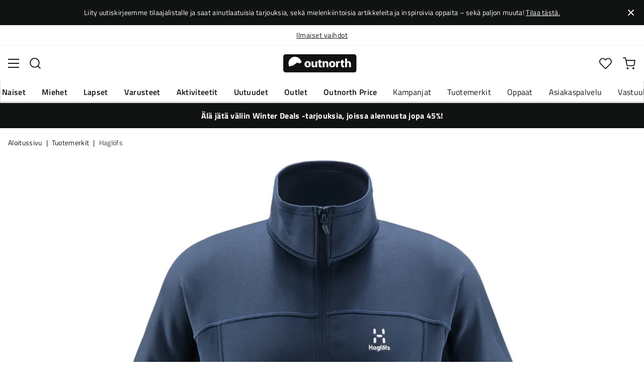

--- FILE ---
content_type: text/html; charset=utf-8
request_url: https://www.outnorth.com/fi/tuotemerkit/haglofs/men-s-betula-jacket-126994-FS188963
body_size: 24800
content:
<!DOCTYPE html><html lang="fi-FI"><head><meta name="viewport" content="width=device-width, initial-scale=1"/><link rel="stylesheet" href="/static/globals.e98223dd7dc92ee7a150.css"/><script>function extractNthPathComponent(url, n) {
    const urlObject = new URL(url);
    const pathname = urlObject.pathname;
    const pathComponents = pathname.split('/').filter(Boolean); // Split and remove empty components

    if (n >= 0 && n < pathComponents.length) {
        return pathComponents[n];
    } else {
        return null; // Return null if the specified index is out of bounds
    }
}

function switchLocation(location){
  switch(location){
  case 'int':
    return 'EN';
  case 'dk':
    return 'DA';
  case 'se':
    return 'SV';
  case 'no':
    return 'NB';
  case 'fi':
    return 'FI';
  case 'de':
    return 'DE';
  default:
    return 'EN';
  }
}

(function(w,d,s,l,i){
  var currentURL = w.location.href;
  var location = extractNthPathComponent(currentURL,0);

  var f = d.getElementsByTagName(s)[0],
      j = d.createElement(s),
      dl = l != 'dataLayer' ? '&l=' + l : '';

  w[l]=w[l]||[];
  w[l].push({
    'gtm.start': new Date().getTime(),
    event:'gtm.js'
  });

  j.async = true;
  j.src = 'https://www.googletagmanager.com/gtm.js?id='+i+dl;
  f.parentNode.insertBefore(j, f);

  function load() {
    var ucs = d.createElement(s);
    ucs.async = true;
    ucs.id = 'CookieConsent';
    ucs.setAttribute('data-culture', switchLocation(location));
    ucs.setAttribute('data-footer-js-skip', 'true');
    ucs.src = 'https://policy.app.cookieinformation.com/uc.js';
    f.parentNode.insertBefore(ucs, f);
    w.removeEventListener('load', load);
  }

  j.addEventListener('load', load);
})(window,document,'script','dataLayer','GTM-WCZZ75R');</script><meta name="theme-color" content="#000"/><title>Haglöfs Men&#x27;s Betula Jacket Tarn Blue | Osta Haglöfs Men&#x27;s Betula Jacket Tarn Blue täältä | Outnorth</title><meta data-excite="true" property="og:title" content="Haglöfs Men&#x27;s Betula Jacket Tarn Blue | Osta Haglöfs Men&#x27;s Betula Jacket Tarn Blue täältä | Outnorth"/><meta data-excite="true" name="description" content="Haglöfs Men&#x27;s Betula Jacket. Älä lähde eräpolulle pukematta lämpimänä pitävää välikerrosta"/><meta data-excite="true" property="og:description" content="Haglöfs Men&#x27;s Betula Jacket. Älä lähde eräpolulle pukematta lämpimänä pitävää välikerrosta"/><meta data-excite="true" property="og:image" content="https://www.fjellsport.no/assets/blobs/haglofs-betula-jacket-men-tarn-blue-1c8b80eb85.jpeg"/><meta data-excite="true" property="og:type" content="product"/><link rel="canonical" href="https://www.outnorth.com/fi/tuotemerkit/haglofs/men-s-betula-jacket-126994-FS188963" data-excite="true"/><link rel="og:url" href="https://www.outnorth.com/fi/tuotemerkit/haglofs/men-s-betula-jacket-126994-FS188963" data-excite="true"/><link rel="manifest" href="/webappmanifest"/></head><body><script>document.addEventListener('load',function(e) {  if (e.target instanceof HTMLImageElement){ e.target.style.opacity = '1'}},{ capture: true });</script><noscript><style>img {opacity: 1!important;}</style></noscript><div><!-- Google Tag Manager (noscript) -->
<noscript><iframe src="https://www.googletagmanager.com/ns.html?id=GTM-WCZZ75R"
height="0" width="0" style="display:none;visibility:hidden"></iframe></noscript>
<!-- End Google Tag Manager (noscript) --></div><div id="container"><style data-glitz="">.a{flex-direction:column;-webkit-box-orient:vertical;-webkit-box-direction:normal}.b{min-height:100vh}.c{display:-webkit-box;display:-moz-box;display:-ms-flexbox;display:-webkit-flex;display:flex}.d{margin-bottom:0}.e{margin-top:0}.f{margin-right:0}.g{margin-left:0}.h{padding-bottom:0}.i{padding-top:0}.j{padding-right:0}.k{padding-left:0}</style><div class="a b c d e f g h i j k"><style data-glitz="">.l{position:relative}.m{padding-bottom:14px}.n{padding-top:14px}.o{padding-right:40px}.p{padding-left:40px}.q{text-align:center}.r{color:#fff}.s{background-color:#111313}.t{z-index:6}</style><div class="l m n o p q r s t"><style data-glitz="">.u{margin-right:auto}.v{margin-left:auto}.w{width:1368px}.x{max-width:100%}</style><div class="u v w x"><style data-glitz="">.y{font-size:14px}.z{line-height:22px}@media (max-width: 1280px){.a0{margin-bottom:0}}</style><p class="y z d a0">Liity uutiskirjeemme tilaajalistalle ja saat ainutlaatuisia tarjouksia, sekä mielenkiintoisia artikkeleita ja inspiroivia oppaita – sekä paljon muuta! <style data-glitz="">.a1{text-decoration:underline}.a2:focus-visible:focus-within{outline-color:#fcbe00}.a3:focus-visible{outline-offset:4px}.a4:focus-visible{outline-style:solid}.a5:focus-visible{outline-width:2px}</style><style data-glitz="">.a9{color:inherit}.a6:visited{color:inherit}.a7:hover{color:inherit}.a8:hover{text-decoration:underline}</style><a title="Tilaa tästä." class="a1 a2 a3 a4 a5 a6 a7 a8 a9" data-spa-link="true" href="/fi/newsletter">Tilaa tästä.</a></p></div><style data-glitz="">.aa{padding-bottom:16px}.ab{padding-top:16px}.ac{padding-right:20px}.ae{padding-left:20px}.af{right:0}.ag{transform:translate(0, -50%)}.ah{top:50%}.ai{position:absolute}.ak{background-color:transparent;background-color:initial}.al{user-select:none;-webkit-user-select:none;-ms-user-select:none}.am{border-bottom-style:none}.an{border-top-style:none}.ao{border-right-style:none}.ap{border-left-style:none}.aq{font-weight:inherit}.ar{font-variant:inherit}.as{font-style:inherit}.aj:focus{outline-style:none}</style><button class="aa ab ac ae af ag ah ai a2 a3 a4 a5 aj ak a9 al am an ao ap aq ar as"><style data-glitz="">.at{font-size:8px}.au{width:1.5em}.av{height:1.5em}.aw{display:block}</style><svg xmlns="http://www.w3.org/2000/svg" viewBox="0 0 20.164 20.163" stroke="currentColor" stroke-width="3" class="at au av aw"><path fill="none" d="M.707.707l9.375 9.375-9.375 9.374M19.457 19.456l-9.375-9.374L19.457.707"></path></svg></button></div><style data-glitz="">.ax{border-bottom-width:1px}.ay{border-bottom-color:#F4F5F5}.az{border-bottom-style:solid}.b0{background-color:#fff}</style><div class="l ax ay az b0 t"><style data-glitz="">.b1{height:40px}.b2{justify-content:flex-end;-webkit-box-pack:end}@media (max-width: 1368 + 80px) and (min-width: 1280px){.b5{padding-right:40px}.b6{padding-left:40px}}@media (max-width: 1280px){.b3{padding-right:12px}.b4{padding-left:12px}}</style><div class="b1 l b2 c b3 b4 b5 b6 u v w x"><style data-glitz="">.b7{font-weight:400}.b8{transform:translate(-50%, -50%)}.b9{left:50%}</style><div class="b7 c b8 ah b9 ai"><style data-glitz="">.bb{margin-right:48px}.bc{height:inherit}.bd{justify-content:center;-webkit-box-pack:center}.be{align-items:center;-webkit-box-align:center}.ba:last-child{margin-right:0}</style><div class="ba bb bc bd be c"><style data-glitz="">.bf{white-space:nowrap}.bg{line-height:1.61803399}@media (max-width: 1280px){.bh{margin-bottom:20px}}</style><p class="bf y d bg bh"><a title="Ilmainen toimitus yli 99 € ostoksiin*" class="a1 a2 a3 a4 a5 a6 a7 a8 a9" data-spa-link="true" href="/fi/toimitukset">Ilmainen toimitus yli 99 € ostoksiin*</a></p></div><div class="ba bb bc bd be c"><p class="bf y d bg bh"><a title="Ilmaiset vaihdot" class="a1 a2 a3 a4 a5 a6 a7 a8 a9" data-spa-link="true" href="/fi/palautukset-ja-vaihdot">Ilmaiset vaihdot</a></p></div><div class="ba bb bc bd be c"><p class="bf y d bg bh"><a title="30 päivän avoin kauppa" class="a1 a2 a3 a4 a5 a6 a7 a8 a9" data-spa-link="true" href="/fi/palautukset-ja-vaihdot">30 päivän avoin kauppa</a></p></div><div class="ba bb bc bd be c"><p class="bf y d bg bh"><a title="Pohjoismaiden suurin ulkoilun verkkokauppa" class="a1 a2 a3 a4 a5 a6 a7 a8 a9" data-spa-link="true" href="/fi/tuotemerkit/haglofs/tietoa-meista">Pohjoismaiden suurin ulkoilun verkkokauppa</a></p></div></div><style data-glitz="">.bk{text-transform:none}.bl{cursor:pointer}.bm{border-radius:4px}.bn{font-weight:600}.bo{letter-spacing:0.01em}.bp{display:-webkit-inline-box;display:-moz-inline-box;display:-ms-inline-flexbox;display:-webkit-inline-flex;display:inline-flex}.bv{border-bottom-color:transparent}.bw{border-top-style:solid}.bx{border-top-color:transparent}.by{border-top-width:1px}.bz{border-right-style:solid}.c0{border-right-color:transparent}.c1{border-right-width:1px}.c2{border-left-style:solid}.c3{border-left-color:transparent}.c4{border-left-width:1px}.c5{background-color:transparent}.c6{transition-timing-function:ease-out}.c7{transition-duration:200ms}.c8{transition-property:color, background, opacity, border;-webkit-transition-property:color, background, opacity, border;-moz-transition-property:color, background, opacity, border}@media (hover: hover){.bj:hover{background-color:inherit}.bq:hover{border-bottom-color:transparent}.br:hover{border-top-color:transparent}.bs:hover{border-right-color:transparent}.bt:hover{border-left-color:transparent}.bu:hover{color:inherit}}@media (min-width: 1281px){.bi{justify-self:flex-end}}</style><button type="button" class="bf h i j k y bi bj bk bl bm bn bo be bd bp bq br bs bt bu az bv ax bw bx by bz c0 c1 c2 c3 c4 a9 c5 c6 c7 c8 a2 a3 a4 a5 aj al ar as"><style data-glitz="">.c9{flex-shrink:0}.ca{height:14px}.cb{width:14px}.cc{margin-right:6px}.cd{display:inline-block}</style><svg xmlns="http://www.w3.org/2000/svg" fill="none" viewBox="0 0 24 24" class="c9 bl ca cb cc cd"><path fill="#F0F0F0" d="M12 24a12 12 0 100-24 12 12 0 000 24z"></path><path fill="#0052B4" d="M23.9 10.43H9.4V.3C8.27.53 7.22.93 6.25 1.46v8.97H.1a12.1 12.1 0 000 3.14h6.16v8.97c.97.53 2.02.93 3.13 1.17V13.57h14.5a12.12 12.12 0 000-3.14z"></path></svg><style data-glitz="">.ce{margin-right:2px}</style><span class="ce">FI</span><svg width="1.5em" height="1.5em" viewBox="0 0 24 24" fill="none" stroke="currentColor" stroke-linecap="square" stroke-miterlimit="10" stroke-width="2" class="y"><path d="M18 9.75l-6 6-6-6"></path></svg></button></div></div><style data-glitz="">.cf{box-shadow:0px 2px 6px rgba(0, 0, 0, 0.04)}.cg{width:100%}.ch{top:0}.ci{position:-webkit-sticky;position:sticky}.cj{height:126px}.ck{align-items:inherit;-webkit-box-align:inherit}</style><header class="cf cg t b0 ch ci cj ck a"><style data-glitz="">.cl{grid-template-columns:1fr 5fr 1fr;-ms-grid-columns:1fr 5fr 1fr}.cm{display:-ms-grid;display:grid}@media (max-width: 1280px){.co{padding-right:16px}.cp{padding-left:16px}}@media (min-width: 1281px){.cn{height:88px}}</style><div class="l be cl cm cn co cp b5 b6 u v w x"><a aria-label="Aloitussivulle" class="bd c a6 a7 a8 a9" data-spa-link="true" href="/fi"><style data-glitz="">.cq{height:36px}.cr{width:146px}@media (min-width: 1281px){.cs{height:46px}.ct{width:189px}}</style><svg viewBox="0 0 25.66 6.35" xmlns="http://www.w3.org/2000/svg" class="cq cr cs ct aw"><path fill="#111313" d="M25.6 5.5c0 .47-.346.844-.775.844H.725c-.428 0-.774-.374-.774-.844V.838c0-.47.346-.844.774-.844h24.1c.43 0 .775.374.775.844z"></path><path d="M2.76 3.961l.443.125.401-.318.29-.208.194-.11.166-.097.042-.028.027-.028.18-.138.29-.277.913.346.235-.193.028-.014.387-.097A2.304 2.304 0 004.074.877 2.29 2.29 0 001.78 3.173c0 .442.124.857.345 1.217zm6.846-.498c0 .775-.54 1.12-1.106 1.12-.609 0-1.093-.4-1.093-1.078s.443-1.12 1.12-1.12c.65 0 1.08.442 1.08 1.078m-1.522.028c0 .36.152.636.429.636.262 0 .415-.249.415-.636 0-.304-.125-.622-.415-.622-.305-.014-.429.304-.429.622m3.762.373c0 .277.014.498.014.678h-.567l-.028-.29h-.014a.762.762 0 01-.664.345c-.429 0-.733-.262-.733-.912V2.454h.65v1.134c0 .304.097.484.332.484.18 0 .29-.125.332-.221.014-.042.028-.083.028-.139V2.468h.65zm1.161-1.991v.567h.47v.484h-.47v.76c0 .25.07.374.263.374.097 0 .139 0 .194-.014v.498a1.42 1.42 0 01-.415.055.704.704 0 01-.498-.18c-.124-.124-.18-.331-.18-.622v-.857h-.276v-.484h.276v-.387zm.762 1.231c0-.263-.015-.484-.015-.664h.567l.028.29h.014a.743.743 0 01.65-.345c.429 0 .747.29.747.912v1.245h-.65V3.38c0-.276-.097-.456-.332-.456-.18 0-.29.124-.332.249a.516.516 0 00-.028.166v1.217h-.65zm4.452.359c0 .775-.539 1.12-1.106 1.12-.609 0-1.093-.4-1.093-1.078s.443-1.12 1.12-1.12c.65 0 1.08.442 1.08 1.078m-1.522.028c0 .36.152.636.429.636.263 0 .415-.249.415-.636 0-.304-.125-.622-.415-.622-.318-.014-.429.304-.429.622m1.784-.36c0-.304 0-.511-.014-.691h.554l.027.387h.014c.11-.304.36-.442.567-.442.055 0 .097 0 .138.013v.609c-.055-.014-.096-.014-.18-.014-.235 0-.4.125-.442.332-.014.042-.014.097-.014.152v1.065h-.65zm2.407-1.258v.567h.47v.484h-.47v.76c0 .25.069.374.262.374.097 0 .139 0 .194-.014v.498a1.42 1.42 0 01-.415.055.704.704 0 01-.498-.18c-.124-.124-.18-.331-.18-.622v-.857h-.276v-.484h.276v-.387zm.76-.36h.65v1.204h.014a.684.684 0 01.263-.222.71.71 0 01.346-.083c.414 0 .733.29.733.927v1.217h-.65V3.394c0-.276-.09-.47-.346-.47-.166 0-.277.11-.332.235a.491.491 0 00-.028.138v1.245h-.65z" fill="#fff"></path></svg></a><div class="bd c cg"><style data-glitz="">.cu{z-index:5}.cv{flex-basis:auto}.cw{flex-shrink:1}.cx{flex-grow:1;-webkit-box-flex:1}@media (max-width: 1280px){.cy{right:0}.cz{left:0}.d0{top:0}.d1{position:absolute}}@media (min-width: 1281px){.d2{max-width:660px}}</style><div class="cu cv cw cx cy cz d0 d1 d2"><style data-glitz="">.d3{z-index:1}</style><form action="/fi/haku" class="cg d3 l c"><style data-glitz="">.d4{transition-duration:100ms}.d5{transition-timing-function:ease-in-out}.d6{transition-property:border-color;-webkit-transition-property:border-color;-moz-transition-property:border-color}.d7{border-radius:#f6f6f6}.d8{height:48px}.d9{background-color:#f6f6f6}.da{justify-content:space-between;-webkit-box-pack:justify}@media (max-width: 1280px){.db{margin-right:16px}.dc{margin-top:12px}}</style><div role="combobox" aria-haspopup="listbox" aria-owns="suggestions" aria-expanded="false" class="d4 d5 d6 d7 d8 d9 cx be da c db dc"><style data-glitz="">.dd{padding-bottom:8px}.de{padding-top:8px}.df{padding-left:16px}.di{font-size:16px}@media (hover: hover){.dg:hover{background-color:transparent}}@media (max-width: 1280px){.dh{font-size:16px}}</style><button type="submit" tabindex="-1" aria-label="Missing translation for search.searchInput" class="dd de j df dg dh bk bl bm bn bo be bd bp bq br bs bt bu az bv ax bw bx by bz c0 c1 c2 c3 c4 a9 c5 di c6 c7 c8 a2 a3 a4 a5 aj al ar as"><style data-glitz="">.dj{color:#111313}.dk{height:20px}.dl{width:20px}</style><svg viewBox="0 0 24 24" xmlns="http://www.w3.org/2000/svg" class="dj dk dl aw"><path fill-rule="evenodd" clip-rule="evenodd" d="M2.2 10.8a8.6 8.6 0 1114.962 5.785.996.996 0 00-.576.577A8.6 8.6 0 012.2 10.8zm15.354 8.168A10.557 10.557 0 0110.8 21.4C4.945 21.4.2 16.653.2 10.8.2 4.945 4.945.2 10.8.2c5.854 0 10.6 4.746 10.6 10.6 0 2.567-.912 4.921-2.43 6.755l4.538 4.538a1 1 0 11-1.415 1.415l-4.538-4.539z" fill="currentColor"></path></svg></button><style data-glitz="">.dm{padding-left:10px}.dp{background-color:inherit}.dn:focus::placeholder{color:#434244}.do::placeholder{color:#434244}.dr:focus{border-bottom-style:none}.ds:focus{border-top-style:none}.dt:focus{border-right-style:none}.du:focus{border-left-style:none}@media (max-width: 1280px){.dq::placeholder{color:#434244}}</style><input role="searchbox" aria-label="Hae tuotteita..." aria-autocomplete="list" aria-controls="suggestions" name="q" autoComplete="off" placeholder="Hae tuotteita..." class="dm dn do dp cg dq aj dr ds dt du am an ao ap" value=""/></div><style data-glitz="">.dv{box-shadow:none}.e0{column-gap:12px}.e1{overflow-y:auto}.e2{-webkit-overflow-scrolling:touch}@media (max-width: 1280px){.e3{border-radius:0}.e4{width:100vw}.e5{max-height:100vh}.e6{flex-direction:column;-webkit-box-orient:vertical;-webkit-box-direction:normal}}@media (min-width: 1281px){.dw{padding-bottom:0}.dx{padding-top:0}.dy{padding-right:0}.dz{padding-left:0}.e7{position:absolute}.e8{left:-30px}.e9{top:-30px}.ea{width:calc(100% + 60px)}}</style><div class="d e f g h i j k dv dw dx dy dz cu e0 bm b0 a c e1 e2 e3 e4 e5 e6 e7 e8 e9 ea"></div></form></div></div><div class="b2 be c"><style data-glitz="">.eb{padding-bottom:12px}.ec{padding-top:12px}.ed{padding-right:12px}.ee{padding-left:12px}.ek{text-decoration:none}.ej:hover{text-decoration:none}@media (max-width: 1280px){.ef{padding-bottom:10px}.eg{padding-top:10px}.eh{padding-right:10px}.ei{padding-left:10px}}</style><a aria-label="Minun Outnorth" class="eb ec ed ee ef eg eh ei be a c bl bj a2 a3 a4 a5 bk bm bn bo bd bq br bs bt bu az bv ax bw bx by bz c0 c1 c2 c3 c4 a9 c5 di c6 c7 c8 a7 ej ek" data-spa-link="true" href=""><style data-glitz="">.el{stroke-width:2px}.em{height:29px}.en{width:29px}</style><svg viewBox="0 0 28 28" fill="none" xmlns="http://www.w3.org/2000/svg" stroke="currentColor" stroke-linecap="round" stroke-linejoin="round" class="el em en aw"><path d="M23.333 24.5v-2.333a4.667 4.667 0 00-4.666-4.667H9.333a4.667 4.667 0 00-4.666 4.667V24.5M14 12.833A4.667 4.667 0 1014 3.5a4.667 4.667 0 000 9.333z"></path></svg></a><button aria-label="Suosikkini" aria-expanded="false" title="Suosikkini" type="button" class="l eb ec ed ee ef eg eh ei be a c bl bj bk bm bn bo bd bq br bs bt bu az bv ax bw bx by bz c0 c1 c2 c3 c4 a9 c5 di c6 c7 c8 a2 a3 a4 a5 aj al ar as"><style data-glitz="">.eo{height:25px}.ep{width:25px}@media (min-width: 1281px){.eq{height:27px}.er{width:27px}}</style><svg viewBox="0 0 28 26" fill="none" xmlns="http://www.w3.org/2000/svg" class="el eo ep eq er aw"><path d="M3.007 3.627a6.84 6.84 0 014.838-2.013 6.816 6.816 0 014.839 2.013l1.318 1.324 1.319-1.324a6.829 6.829 0 014.838-2.013c1.815 0 3.556.724 4.839 2.013a6.886 6.886 0 012.004 4.859c0 1.822-.721 3.57-2.004 4.859l-1.319 1.324-9.677 9.717-9.677-9.717-1.318-1.324a6.87 6.87 0 01-2.005-4.86 6.895 6.895 0 012.005-4.858v0z" stroke="currentColor" stroke-linecap="round" stroke-linejoin="round"></path></svg></button><button aria-label="Ostoskori" title="Ostoskorissasi on 0 tuotetta" aria-expanded="false" type="button" class="l eb ec ed ee bj ef eg eh ei bk bl bm bn bo be bd bp bq br bs bt bu az bv ax bw bx by bz c0 c1 c2 c3 c4 a9 c5 di c6 c7 c8 a2 a3 a4 a5 aj al ar as"><svg viewBox="0 0 28 28" fill="none" xmlns="http://www.w3.org/2000/svg" class="el eo ep eq er aw"><path d="M10.5 25.667a1.167 1.167 0 100-2.334 1.167 1.167 0 000 2.334zM23.333 25.667a1.167 1.167 0 100-2.334 1.167 1.167 0 000 2.334zM1.167 1.167h4.666L8.96 16.788a2.333 2.333 0 002.333 1.878h11.34a2.333 2.333 0 002.334-1.878L26.833 7H7" stroke="currentColor" stroke-linecap="round" stroke-linejoin="round"></path></svg></button></div></div><div><style data-glitz="">.es{flex-direction:row;-webkit-box-orient:horizontal;-webkit-box-direction:normal}.et{height:38px}</style><nav class="da es c et co cp b5 b6 u v w x"><style data-glitz="">.eu{list-style:none}</style><ul class="es c eu h i j k d e f g"><style data-glitz="">.ew{padding-right:16px}.ex{overflow:hidden}.ey{align-items:flex-start;-webkit-box-align:start}.ev:first-child:not(:only-child){padding-left:0}</style><li class="ev bn bk ew df ex bd ey c"><style data-glitz="">.f0{height:100%}.ez:focus{text-decoration:none}</style><a aria-haspopup="true" aria-expanded="false" aria-owns="NaisetMenu" class="ez a7 ej l f0 ek a6 a9 a2 a3 a4 a5" data-spa-link="true" href="/fi/naiset">Naiset</a></li><li class="ev bn bk ew df ex bd ey c"><a aria-haspopup="true" aria-expanded="false" aria-owns="MiehetMenu" class="ez a7 ej l f0 ek a6 a9 a2 a3 a4 a5" data-spa-link="true" href="/fi/miehet">Miehet</a></li><li class="ev bn bk ew df ex bd ey c"><a aria-haspopup="true" aria-expanded="false" aria-owns="LapsetMenu" class="ez a7 ej l f0 ek a6 a9 a2 a3 a4 a5" data-spa-link="true" href="/fi/lapset">Lapset</a></li><li class="ev bn bk ew df ex bd ey c"><a aria-haspopup="true" aria-expanded="false" aria-owns="VarusteetMenu" class="ez a7 ej l f0 ek a6 a9 a2 a3 a4 a5" data-spa-link="true" href="/fi/varusteet">Varusteet</a></li><li class="ev bn bk ew df ex bd ey c"><a aria-haspopup="true" aria-expanded="false" aria-owns="AktiviteetitMenu" class="ez a7 ej l f0 ek a6 a9 a2 a3 a4 a5" data-spa-link="true" href="/fi/aktiviteetit">Aktiviteetit</a></li><li class="ev bn bk ew df ex bd ey c"><a aria-haspopup="true" aria-expanded="false" aria-owns="UutuudetMenu" class="ez a7 ej l f0 ek a6 a9 a2 a3 a4 a5" data-spa-link="true" href="/fi/uutuudet">Uutuudet</a></li><li class="ev bn bk ew df ex bd ey c"><a aria-haspopup="true" aria-expanded="false" aria-owns="OutletMenu" class="ez a7 ej l f0 ek a6 a9 a2 a3 a4 a5" data-spa-link="true" href="/fi/kampanjat/outlet">Outlet</a></li><li class="ev bn bk ew df ex bd ey c"><a aria-haspopup="true" aria-expanded="false" aria-owns="OutnorthPriceMenu" class="ez a7 ej l f0 ek a6 a9 a2 a3 a4 a5" data-spa-link="true" href="/fi/kampanjat/outnorth-price">Outnorth Price</a></li></ul><ul class="es c"><li class="bk ew df ex bd ey c"><a class="ez a7 ej l f0 ek a6 a9 a2 a3 a4 a5" data-spa-link="true" href="/fi/kampanjat">Kampanjat</a></li><li class="bk ew df ex bd ey c"><a class="ez a7 ej l f0 ek a6 a9 a2 a3 a4 a5" data-spa-link="true" href="/fi/tuotemerkit">Tuotemerkit</a></li><li class="bk ew df ex bd ey c"><a class="ez a7 ej l f0 ek a6 a9 a2 a3 a4 a5" data-spa-link="true" href="/fi/oppaat">Oppaat</a></li><li class="bk ew df ex bd ey c"><a class="ez a7 ej l f0 ek a6 a9 a2 a3 a4 a5" data-spa-link="true" href="/fi/faq">Asiakaspalvelu</a></li><li class="bk ew df ex bd ey c"><a class="ez a7 ej l f0 ek a6 a9 a2 a3 a4 a5" data-spa-link="true" href="/fi/outnorth-ja-vastuullisuus">Vastuullisuus</a></li></ul></nav><div></div></div></header><style data-glitz="">.f1{color:#FFFFFF}</style><div class="f1 s"><div class="u v w x"><style data-glitz="">.f2{padding-right:8px}.f3{padding-left:8px}</style><a class="aw m n f2 f3 a6 a7 ej ek a9 a2 a3 a4 a5" data-spa-link="true" href="/fi/kampanjat/winter-deals"><p style="text-align:center" class="z d a0"><style data-glitz="">.f4{font-weight:bold}</style><span class="f4">Älä jätä väliin Winter Deals -tarjouksia, joissa alennusta jopa 45%!</span></p></a></div></div><main class="cx f0"><style data-glitz="">.f5{overflow-y:hidden}.f6{overflow-x:auto}.f7{min-height:56px}</style><div class="aa ab f5 f6 bf f7 co cp b5 b6 u v w x"><nav><style data-glitz="">.fe{word-break:break-all}.f8:last-child:after{content:""}.f9:last-child{color:#434244}.fa:last-child{font-weight:normal}.fb:after{margin-right:8px}.fc:after{margin-left:8px}.fd:after{content:"|"}</style><span class="f8 f9 fa fb fc fd fe bk dj y"><a class="bf ek a2 a3 a4 a5 a6 a7 a8 a9" data-spa-link="true" href="/fi">Aloitussivu</a></span><span class="f8 f9 fa fb fc fd fe bk dj y"><a class="bf ek a2 a3 a4 a5 a6 a7 a8 a9" data-spa-link="true" href="/fi/tuotemerkit">Tuotemerkit</a></span><span class="f8 f9 fa fb fc fd fe bk dj y"><a class="bf ek a2 a3 a4 a5 a6 a7 a8 a9" data-spa-link="true" href="/fi/tuotemerkit/haglofs">Haglöfs</a></span></nav></div><style data-glitz="">@media (min-width: 1281px){.ff{margin-top:16px}}</style><div class="co cp b5 b6 ff u v w x"><style data-glitz="">.fg{margin-bottom:40px}.fh{gap:70px}@media (max-width: 1280px){.fi{gap:8px}}</style><div class="fg da fh c cg a0 fi e6"><style data-glitz="">@media (min-width: 1281px){.fj{max-width:932px}}</style><div class="cx fj"><div class="bl l"><div class="bd a c fg"><style data-glitz="">.fk{gap:32px}.fl{grid-template-columns:1fr 1fr;-ms-grid-columns:1fr 1fr}.fm{margin-bottom:24px}</style><div class="fk fl cm fm"><style data-glitz="">.fn{object-fit:contain}.fo{height:410px}.fp{width:410px}.fq{transition-timing-function:ease-in}.fr{transition-property:opacity;-webkit-transition-property:opacity;-moz-transition-property:opacity}.fs{opacity:0}</style><img loading="eager" alt="Haglöfs Men&#x27;s Betula Jacket Tarn Blue Haglöfs" title="Haglöfs Men&#x27;s Betula Jacket Tarn Blue Haglöfs" height="0" width="2524" srcSet="https://www.fjellsport.no/assets/blobs/haglofs-betula-jacket-men-tarn-blue-1c8b80eb85.jpeg?preset=tiny 360w,https://www.fjellsport.no/assets/blobs/haglofs-betula-jacket-men-tarn-blue-1c8b80eb85.jpeg?preset=tiny&amp;dpr=1.5 540w,https://www.fjellsport.no/assets/blobs/haglofs-betula-jacket-men-tarn-blue-1c8b80eb85.jpeg?preset=tiny&amp;dpr=2 720w" src="https://www.fjellsport.no/assets/blobs/haglofs-betula-jacket-men-tarn-blue-1c8b80eb85.jpeg?preset=tiny&amp;dpr=2" sizes="40vw" class="fn fo fp fq c7 fr fs x"/><img loading="eager" alt="Haglöfs Men&#x27;s Betula Jacket Tarn Blue Haglöfs" title="Haglöfs Men&#x27;s Betula Jacket Tarn Blue Haglöfs" height="0" width="2526" srcSet="https://www.fjellsport.no/assets/blobs/haglofs-betula-jacket-men-tarn-blue-b356e21a17.jpeg?preset=tiny 360w,https://www.fjellsport.no/assets/blobs/haglofs-betula-jacket-men-tarn-blue-b356e21a17.jpeg?preset=tiny&amp;dpr=1.5 540w,https://www.fjellsport.no/assets/blobs/haglofs-betula-jacket-men-tarn-blue-b356e21a17.jpeg?preset=tiny&amp;dpr=2 720w" src="https://www.fjellsport.no/assets/blobs/haglofs-betula-jacket-men-tarn-blue-b356e21a17.jpeg?preset=tiny&amp;dpr=2" sizes="40vw" class="fn fo fp fq c7 fr fs x"/><img loading="eager" alt="Haglöfs Men&#x27;s Betula Jacket Tarn Blue Haglöfs" title="Haglöfs Men&#x27;s Betula Jacket Tarn Blue Haglöfs" height="0" width="3053" srcSet="https://www.fjellsport.no/assets/blobs/haglofs-betula-jacket-men-tarn-blue-f86c589dae.jpeg?preset=tiny 360w,https://www.fjellsport.no/assets/blobs/haglofs-betula-jacket-men-tarn-blue-f86c589dae.jpeg?preset=tiny&amp;dpr=1.5 540w,https://www.fjellsport.no/assets/blobs/haglofs-betula-jacket-men-tarn-blue-f86c589dae.jpeg?preset=tiny&amp;dpr=2 720w" src="https://www.fjellsport.no/assets/blobs/haglofs-betula-jacket-men-tarn-blue-f86c589dae.jpeg?preset=tiny&amp;dpr=2" sizes="40vw" class="fn fo fp fq c7 fr fs x"/><img loading="eager" alt="Haglöfs Men&#x27;s Betula Jacket Tarn Blue Haglöfs" title="Haglöfs Men&#x27;s Betula Jacket Tarn Blue Haglöfs" height="0" width="3053" srcSet="https://www.fjellsport.no/assets/blobs/haglofs-betula-jacket-men-tarn-blue-aeb69216fb.jpeg?preset=tiny 360w,https://www.fjellsport.no/assets/blobs/haglofs-betula-jacket-men-tarn-blue-aeb69216fb.jpeg?preset=tiny&amp;dpr=1.5 540w,https://www.fjellsport.no/assets/blobs/haglofs-betula-jacket-men-tarn-blue-aeb69216fb.jpeg?preset=tiny&amp;dpr=2 720w" src="https://www.fjellsport.no/assets/blobs/haglofs-betula-jacket-men-tarn-blue-aeb69216fb.jpeg?preset=tiny&amp;dpr=2" sizes="40vw" class="fn fo fp fq c7 fr fs x"/></div><style data-glitz="">.ft{gap:8px}.fu{left:0}</style><div class="ft ch fu ai c"></div><style data-glitz="">.fv{align-self:center;-ms-grid-row-align:center}.g2{border-bottom-color:#EAEBEB}.g3{border-top-color:#EAEBEB}.g4{border-right-color:#EAEBEB}.g5{border-left-color:#EAEBEB}.g6{padding-right:24px}.g7{padding-left:24px}@media (hover: hover){.fw:hover{border-bottom-color:#EAEBEB}.fx:hover{border-top-color:#EAEBEB}.fy:hover{border-right-color:#EAEBEB}.fz:hover{border-left-color:#EAEBEB}.g0:hover{background-color:#F4F5F5}.g1:hover{color:#111313}}</style><button type="button" class="fv bk bl bm bn bo be bd bp fw fx fy fz g0 g1 az g2 ax bw g3 by bz g4 c1 c2 g5 c4 dj b0 di eb ec g6 g7 c6 c7 c8 a2 a3 a4 a5 aj al ar as">Näytä lisää kuvia</button></div></div><style data-glitz="">.g8{min-width:0}</style><div class="ex g8"><div id="videoly-info"><style data-glitz="">.g9{display:none}</style><div id="videoly-product-title" class="g9">Haglöfs Men&#x27;s Betula Jacket Tarn Blue</div><div id="videoly-product-id" class="g9">605065</div><div id="videoly-product-brand" class="g9">Haglöfs</div><div id="videoly-product-sku" class="g9">308-9051</div><div id="videoly-variant-id" class="g9">308-9051</div></div></div><style data-glitz="">@media (max-width: 1280px){.ga{margin-top:32px}}</style><div class="ga"><style data-glitz="">.gb:first-child{border-top-color:#EAEBEB}.gc:first-child{border-top-style:solid}.gd:first-child{border-top-width:1px}@media (max-width: 1280px){.ge{margin-left:16px}}</style><div id="product-description" class="gb gc gd g2 az ax db ge"><style data-glitz="">.gf{line-height:1}.gg{height:75px}@media (min-width: 1281px){.gh{height:85px}}</style><h2 tabindex="0" class="gf bk al bl gg da be c gh a2 a3 a4 a5"><style data-glitz="">.gi{font-weight:700}.gj{transition-duration:80ms}.gk{transition-property:font-weight;-webkit-transition-property:font-weight;-moz-transition-property:font-weight}@media (min-width: 1281px){.gl{font-size:18px}}</style><span class="be c gi di d5 gj gk gl">Tuotteen kuvaus</span><style data-glitz="">.gm{stroke-width:2.5px}.gn{font-size:12px}.gp{transform:rotate(180deg)}@media (min-width: 1281px){.go{font-size:14px}}</style><svg width="1.5em" height="1.5em" viewBox="0 0 24 24" fill="none" stroke="currentColor" stroke-linecap="square" stroke-miterlimit="10" stroke-width="2" class="gm gn go gp"><path d="M18 9.75l-6 6-6-6"></path></svg></h2><div><div><style data-glitz="">.gq{padding-bottom:40px}@media (max-width: 1280px){.gr{padding-bottom:24px}}</style><div class="gq gr"><style data-glitz="">.gs{max-width:720px}</style><div class="gs"><style data-glitz="">.gt{max-width:730px}.gu{margin-bottom:16px}</style><div class="gt gu">Haglöfs Men&#x27;s Betula Jacket. Älä lähde eräpolulle pukematta lämpimänä pitävää välikerrosta. Tämä yleistakki sopii erinomaisesti kerrospukeutumiseen ja toimii myös sellaisenaan. Miesten koot.

Se on tehty kierrätetystä polyesteristä valmistetusta Polartec® Power Dry® -kankaasta, jonka lämpö-painosuhde, kosteudensäätely ja liikkuvuus ovat erinomaiset. Kaksi vetoketjullista taskua tärkeille tavaroille.<br/><ul><li>Polartec® Power Dry® -kangas, jolla on erinomaiset kosteudensiirto-ominaisuudet</li><li>Kaksi vetoketjullista käsitaskua</li><li>Sisältää kierrätettyä, bluesign®-sertifioitua kangasta</li></ul><br/>Materiaali: 90 % polyesteri, 10 % elastaani</div><style data-glitz="">.gv{gap:5px}.gw{justify-content:flex-start;-webkit-box-pack:start}</style><div class="gv gw c"><span class="bn">Tuotenumero<!-- -->:</span><div class="l bl di dj">FS188963</div></div></div></div></div></div></div><div class="gb gc gd g2 az ax db ge"><h2 tabindex="0" class="gf bk al bl gg da be c gh a2 a3 a4 a5"><span class="be c gi di d5 gj gk gl">Ominaisuudet</span><svg width="1.5em" height="1.5em" viewBox="0 0 24 24" fill="none" stroke="currentColor" stroke-linecap="square" stroke-miterlimit="10" stroke-width="2" class="gm gn go"><path d="M18 9.75l-6 6-6-6"></path></svg></h2><div style="height:0;opacity:0;margin-top:0;margin-bottom:0;padding-top:0;padding-bottom:0;overflow:hidden"><div><div class="gq gr"><div class="gs"><div><span class="bn">Tavarantoimittajan tuotenumero<!-- -->: </span><span>605065</span></div><div><span class="bn">Tavarantoimittajan tuotenimike<!-- -->: </span><span>Betula Jacket Men</span></div><div><span class="bn">Tavarantoimittajan värinimike<!-- -->: </span><span>Tarn Blue</span></div><div><span class="bn">Stretch<!-- -->: </span><span>Kyllä</span></div><div><span class="bn">Säädettävä helma<!-- -->: </span><span>Ei</span></div><div><span class="bn">Istuvuus<!-- -->: </span><span>Normaali</span></div><div><span class="bn">Huppu<!-- -->: </span><span>Ei</span></div><div><span class="bn">Taskujen määrä<!-- -->: </span><span>2</span></div><div><span class="bn">Materiaalin paino<!-- -->: </span><span>176 g/m2</span></div><div><span class="bn">Vetoketju<!-- -->: </span><span>Kokopitkä</span></div><div><span class="bn">Materiaali<!-- -->: </span><span>Polyesteri</span></div><div><span class="bn">Peukalonreiät hihansuissa<!-- -->: </span><span>Ei</span></div><div><span class="bn">Koko<!-- -->: </span><span>S</span></div><div><span class="bn">Paino<!-- -->: </span><span>460 g</span></div><div><span class="bn">Valmistusmaa<!-- -->: </span><span>Vietnam</span></div><div><span class="bn">Ympäristövalinnat ja -sertifikaatit<!-- -->: </span><span>bluesign</span></div><style data-glitz="">.gx{margin-top:16px}</style><button class="gx a1 bn a2 a3 a4 a5 aj ak a9 al h i j k am an ao ap ar as">Koko-opas</button></div></div></div></div></div><div class="gb gc gd g2 az ax db ge"><h2 tabindex="0" class="gf bk al bl gg da be c gh a2 a3 a4 a5"><span class="be c gi di d5 gj gk gl">Haglöfs</span><svg width="1.5em" height="1.5em" viewBox="0 0 24 24" fill="none" stroke="currentColor" stroke-linecap="square" stroke-miterlimit="10" stroke-width="2" class="gm gn go"><path d="M18 9.75l-6 6-6-6"></path></svg></h2></div><div class="gb gc gd g2 az ax db ge"><h2 tabindex="0" class="gf bk al bl gg da be c gh a2 a3 a4 a5"><span class="be c gi di d5 gj gk gl">Ympäristövalinnat ja -sertifikaatit</span><svg width="1.5em" height="1.5em" viewBox="0 0 24 24" fill="none" stroke="currentColor" stroke-linecap="square" stroke-miterlimit="10" stroke-width="2" class="gm gn go"><path d="M18 9.75l-6 6-6-6"></path></svg></h2><div style="height:0;opacity:0;margin-top:0;margin-bottom:0;padding-top:0;padding-bottom:0;overflow:hidden"><div><div class="gq gr"><style data-glitz="">.gy{column-gap:8px}@media (max-width: 1280px){.h0{grid-template-columns:auto;-ms-grid-columns:auto}}@media (min-width: 1281px){.gz{grid-template-columns:100px 1fr;-ms-grid-columns:100px 1fr}}</style><div class="gy cm gz h0"><style data-glitz="">.h1{row-gap:16px}.h2{overflow-x:hidden}.h3{width:100px}.h4{max-height:480px}.h5{scrollbar-width:thin}.h6{scrollbar-color:#dcdcdc}.h7::-webkit-scrollbar-thumb{background-color:#dcdcdc}.h8::-webkit-scrollbar-track{background-color:#fff}.h9::-webkit-scrollbar{height:8px}.ha::-webkit-scrollbar{width:8px}</style><div class="h1 h2 e1 f0 a c h3 h4 h5 h6 h7 h8 h9 ha"><style data-glitz="">.hb{border-bottom-color:#111313}.hc{border-top-color:#111313}.hd{border-right-color:#111313}.he{border-left-color:#111313}.hf{min-height:86px}.hg{min-width:86px}.hh{height:86px}.hi{width:86px}</style><button aria-label="Innehåller återvunnet material" type="button" class="hb hc hd he az ax bw by bz c1 c2 c4 hf hg hh hi bk bl bm bn bo be bd bp bq br bs bt g0 bu a9 c5 di eb ec g6 g7 c6 c7 c8 a2 a3 a4 a5 aj al ar as"></button><style data-glitz="">.hj{border-top-color:#F4F5F5}.hk{border-right-color:#F4F5F5}.hl{border-left-color:#F4F5F5}</style><button aria-label="Bluesign®" type="button" class="ay az ax hj bw by hk bz c1 hl c2 c4 hf hg hh hi bk bl bm bn bo be bd bp bq br bs bt g0 bu a9 c5 di eb ec g6 g7 c6 c7 c8 a2 a3 a4 a5 aj al ar as"><style data-glitz="">.hm{min-width:60px}.hn{min-height:60px}.ho{height:auto}</style><img loading="lazy" alt="" height="121" width="121" srcSet="/assets/contentful/mo7aesvwlsos/AyiECSvacQkbmCchf1fSM/7b6e28ddc430d41f1f689f5f13ae4809/Bluesign_Logo.png?preset=medium 960w,/assets/contentful/mo7aesvwlsos/AyiECSvacQkbmCchf1fSM/7b6e28ddc430d41f1f689f5f13ae4809/Bluesign_Logo.png?preset=medium&amp;dpr=1.5 1440w,/assets/contentful/mo7aesvwlsos/AyiECSvacQkbmCchf1fSM/7b6e28ddc430d41f1f689f5f13ae4809/Bluesign_Logo.png?preset=medium&amp;dpr=2 1920w" src="/assets/contentful/mo7aesvwlsos/AyiECSvacQkbmCchf1fSM/7b6e28ddc430d41f1f689f5f13ae4809/Bluesign_Logo.png?preset=medium&amp;dpr=2" class="fn hm hn fq c7 fr fs ho x"/></button></div><div><div class="fm"><p class="bg fm bh"><span class="f4">Sisältää kierrätysmateriaaleja </span></p>
<p class="bg fm bh">Oma merkintämme tuotteille, jotka sisältävät vähintään 50% kierrätysmateriaaleja.</p></div></div></div></div></div></div></div><div id="ratings-section" class="gb gc gd g2 az ax db ge"><h2 tabindex="0" class="gf bk al bl gg da be c gh a2 a3 a4 a5"><span class="be c gi di d5 gj gk gl">Arvostelut<style data-glitz="">.hp{margin-right:12px}.hq{margin-left:4px}</style><div class="b7 hp hq">(<!-- -->16<!-- -->)</div><style data-glitz="">.hr{transform:translateY(2px)}.hs{vertical-align:middle}</style><div aria-label="Tämän tuotteen luokitus on 4.4/5 tähteä perustuen 0 arvosteluun." class="hr hs bp be a2 a3 a4 a5"><style data-glitz="">.hv{background-color:#D6D7D7}.i1{clip-path:polygon(50% 0%, 61% 35%, 98% 35%, 68% 57%, 79% 91%, 50% 70%, 21% 91%, 32% 57%, 2% 35%, 39% 35%);-webkit-clip-path:polygon(50% 0%, 61% 35%, 98% 35%, 68% 57%, 79% 91%, 50% 70%, 21% 91%, 32% 57%, 2% 35%, 39% 35%)}.i2{margin-left:2px}.i3{height:15px}.i4{width:15px}.ht:before{background-color:#111313}.hu:before{width:100%}.hw:before{height:15px}.hx:before{top:0}.hy:before{left:0}.hz:before{position:absolute}.i0:before{content:""}</style><span class="ht hu hv hw hx hy hz i0 i1 ce i2 l i3 i4"></span><span class="ht hu hv hw hx hy hz i0 i1 ce i2 l i3 i4"></span><span class="ht hu hv hw hx hy hz i0 i1 ce i2 l i3 i4"></span><span class="ht hu hv hw hx hy hz i0 i1 ce i2 l i3 i4"></span><style data-glitz="">.i5:before{width:40.000000000000036%}</style><span class="ht i5 hv hw hx hy hz i0 i1 ce i2 l i3 i4"></span></div></span><svg width="1.5em" height="1.5em" viewBox="0 0 24 24" fill="none" stroke="currentColor" stroke-linecap="square" stroke-miterlimit="10" stroke-width="2" class="gm gn go"><path d="M18 9.75l-6 6-6-6"></path></svg></h2><div style="height:0;opacity:0;margin-top:0;margin-bottom:0;padding-top:0;padding-bottom:0;overflow:hidden"><div><div class="gq gr"><div id="testfreaks-reviews"></div></div></div></div></div></div></div><style data-glitz="">@media (min-width: 1281px){.i6{z-index:1}.i7{flex-grow:0;-webkit-box-flex:0}.i8{flex-shrink:0}.i9{width:380px}}</style><div class="i6 i7 i8 i9"><div class="cg"><style data-glitz="">.ia{gap:10px}.ib{min-width:390px}.ic{min-height:0}@media (max-width: 1280px){.id{display:block}.ie{min-width:0}}</style><div class="ia ib ic cg cm id ie"><div class="ew df dy dz"><style data-glitz="">.if{margin-bottom:8px}@media (min-width: 1281px){.ig{margin-bottom:12px}}</style><div class="if da be c ig"><style data-glitz="">.ih{flex-wrap:wrap;-webkit-box-lines:multiple}.ii{column-gap:4px}.ij{row-gap:4px}</style><div class="ih ii ij c"><style data-glitz="">.ik{background-color:#D83A3A}.il{margin-right:4px}.im{line-height:19px}.in{border-top-right-radius:10px}.io{border-top-left-radius:0}.ip{border-bottom-right-radius:10px}.iq{border-bottom-left-radius:10px}.ir{min-width:36px}.is{pointer-events:none}.it{height:30px}@media (min-width: 1281px){.iu{margin-right:8px}.iv{line-height:21px}.iw{min-width:42px}}</style><div class="y ik r bk dd de f2 f3 il be bd c im in io ip iq bn ir is it iu iv go iw">-45%</div></div><style data-glitz="">.ix{margin-right:8px}@media (min-width: 1281px){.iy{margin-right:12px}}</style><div aria-label="Tämän tuotteen luokitus on 4.4/5 tähteä perustuen 16 arvosteluun." class="bl ix bp iy be a2 a3 a4 a5"><span class="ht hu hv hw hx hy hz i0 i1 ce i2 l i3 i4"></span><span class="ht hu hv hw hx hy hz i0 i1 ce i2 l i3 i4"></span><span class="ht hu hv hw hx hy hz i0 i1 ce i2 l i3 i4"></span><span class="ht hu hv hw hx hy hz i0 i1 ce i2 l i3 i4"></span><span class="ht i5 hv hw hx hy hz i0 i1 ce i2 l i3 i4"></span><style data-glitz="">.iz{line-height:16px}</style><span aria-hidden="true" class="i2 iz y">(<!-- -->16<!-- -->)</span></div></div><style data-glitz="">.j0{line-height:1.4}</style><h1 class="j0 bn di"><a class="a8 bn a6 a7 ek a9" data-spa-link="true" href="/fi/tuotemerkit/haglofs">Haglöfs</a><span class="aw bk j0 gu b7 di">Haglöfs Men&#x27;s Betula Jacket Tarn Blue</span></h1><style data-glitz="">.j1{margin-bottom:12px}.j2{justify-content:start;-webkit-box-pack:start}.j3{font-size:36px}.j4{line-height:23px}.j5{align-items:flex-end;-webkit-box-align:end}</style><div class="j1 j2 j3 gi j4 ih j5 c"><style data-glitz="">.j6{clip:rect(0 0 0 0)}.j7{clip-path:inset(100%);-webkit-clip-path:inset(100%)}.j8{border-bottom-width:0}.j9{border-top-width:0}.ja{border-right-width:0}.jb{border-left-width:0}.jc{margin-bottom:-1px}.jd{margin-top:-1px}.je{margin-right:-1px}.jf{margin-left:-1px}.jg{height:1px}.jh{width:1px}</style><span class="ex j6 j7 j8 j9 ja jb h i j k jc jd je jf jg jh ai">discounted price</span><style data-glitz="">.ji{text-align:left}.jj{color:#D83A3A}.jk{margin-right:0.5em}</style><span class="cg ji jj j4 jk">76,45 €</span><span class="ex j6 j7 j8 j9 ja jb h i j k jc jd je jf jg jh ai">original price</span><span class="de di ii c ek cg ji im b7">Norm. hinta<!-- --> <style data-glitz="">.jl{text-decoration:line-through}</style><span class="b7 jl">139 €</span></span></div></div><div class="g8 if"><style data-glitz="">.jm{row-gap:8px}.jn{grid-template-columns:repeat(5, 1fr);-ms-grid-columns:repeat(5, 1fr)}</style><div class="if ii jm jn cm"><style data-glitz="">.jo{box-shadow:0 0 0 1px #111313}.jp{padding-bottom:4px}.jq{padding-top:4px}.jr{padding-right:4px}.js{padding-left:4px}.jx{transition-property:background-color;-webkit-transition-property:background-color;-moz-transition-property:background-color}.jy{height:70px}.jz{width:70px}@media (max-width: 1280px){.jt{margin-bottom:1px}.ju{margin-top:1px}.jv{margin-right:1px}.jw{margin-left:1px}}</style><a class="bm jo jp jq jr js l c5 aw jt ju jv jw c6 c7 jx jy jz a6 a7 ej ek a9 a2 a3 a4 a5" data-spa-link="true" href="/fi/tuotemerkit/haglofs/men-s-betula-jacket-126994-FS188963"><img alt="Haglöfs Men&#x27;s Betula Jacket Tarn Blue" height="0" width="2524" srcSet="https://www.fjellsport.no/assets/blobs/haglofs-betula-jacket-men-tarn-blue-1c8b80eb85.jpeg?preset=small 680w,https://www.fjellsport.no/assets/blobs/haglofs-betula-jacket-men-tarn-blue-1c8b80eb85.jpeg?preset=small&amp;dpr=1.5 1020w,https://www.fjellsport.no/assets/blobs/haglofs-betula-jacket-men-tarn-blue-1c8b80eb85.jpeg?preset=small&amp;dpr=2 1360w" src="https://www.fjellsport.no/assets/blobs/haglofs-betula-jacket-men-tarn-blue-1c8b80eb85.jpeg?preset=small&amp;dpr=2" class="fn f0 cg fq c7 fr fs x"/></a><a class="jp jq jr js l c5 aw jt ju jv jw c6 c7 jx jy jz a6 a7 ej ek a9 a2 a3 a4 a5" data-spa-link="true" href="/fi/tuotemerkit/haglofs/men-s-betula-jacket-126994-FS193733"><img loading="lazy" alt="Haglöfs Men&#x27;s Betula Jacket Habanero" height="0" width="1162" srcSet="https://www.fjellsport.no/assets/blobs/haglofs-men-s-betula-jacket-habanero-3cdefb8271.png?preset=small 680w,https://www.fjellsport.no/assets/blobs/haglofs-men-s-betula-jacket-habanero-3cdefb8271.png?preset=small&amp;dpr=1.5 1020w,https://www.fjellsport.no/assets/blobs/haglofs-men-s-betula-jacket-habanero-3cdefb8271.png?preset=small&amp;dpr=2 1360w" src="https://www.fjellsport.no/assets/blobs/haglofs-men-s-betula-jacket-habanero-3cdefb8271.png?preset=small&amp;dpr=2" class="fn f0 cg fq c7 fr fs x"/></a><a class="jp jq jr js l c5 aw jt ju jv jw c6 c7 jx jy jz a6 a7 ej ek a9 a2 a3 a4 a5" data-spa-link="true" href="/fi/tuotemerkit/haglofs/men-s-betula-jacket-126994-FS193734"><img loading="lazy" alt="Haglöfs Men&#x27;s Betula Jacket Olive Green" height="0" width="1162" srcSet="https://www.fjellsport.no/assets/blobs/haglofs-men-s-betula-jacket-olive-green-5645ae8564.png?preset=small 680w,https://www.fjellsport.no/assets/blobs/haglofs-men-s-betula-jacket-olive-green-5645ae8564.png?preset=small&amp;dpr=1.5 1020w,https://www.fjellsport.no/assets/blobs/haglofs-men-s-betula-jacket-olive-green-5645ae8564.png?preset=small&amp;dpr=2 1360w" src="https://www.fjellsport.no/assets/blobs/haglofs-men-s-betula-jacket-olive-green-5645ae8564.png?preset=small&amp;dpr=2" class="fn f0 cg fq c7 fr fs x"/></a></div><style data-glitz="">@media (max-width: 1280px){.k0{text-align:center}.k1{padding-top:4px}}</style><div class="y k0 k1 co cp">Tarn Blue</div></div><div class="a da c"><style data-glitz="">.k2{color:#989C9B}.k3{width:-webkit-max-content;width:-moz-max-content;width:max-content}</style><button class="bn k2 j k c5 v k3 bp co cp a2 a3 a4 a5 aj al h i am an ao ap ar as">Koko-opas</button><div class="bl co cp"><style data-glitz="">.k4{color:black}.k5{background-color:#EAEBEB}.k6{padding-bottom:20px}.k7{padding-top:20px}</style><div class="k4 k5 k6 k7 ac ae y ey c"><style data-glitz="">.k8{font-size:26px}</style><svg fill="currentColor" viewBox="0 0 25.2 25.2" xmlns="http://www.w3.org/2000/svg" class="k8 k4 k5 au av aw"><path d="M23.2 14.7L10.6 2.1a1.998 1.998 0 00-2.81 0L2.17 7.7a1.98 1.98 0 000 2.8l12.6 12.6c.773.77 2.04.77 2.81 0l5.62-5.6a1.98 1.98 0 000-2.8zm-7.02 7L3.58 9.1 9.2 3.5l1.4 1.4-2.81 2.8 1.4 1.4L12 6.3l1.4 1.4-2.81 2.8 1.4 1.4 2.81-2.8 1.4 1.4-2.81 2.8 1.4 1.4 2.81-2.8 1.4 1.4-2.81 2.8 1.4 1.4 2.81-2.8 1.4 1.4z"></path></svg><style data-glitz="">.k9{margin-left:8px}</style><div class="a c k9">Kuinka tämä tuote sopii?<!-- --> <span class="bn">Odotetusti</span></div></div></div></div><div class="ew df dy dz"><style data-glitz="">.ka{height:58px}.kb{grid-area:variantSelector}.kc{border-bottom-color:#D6D7D7}.kd{border-top-color:#D6D7D7}.ke{border-right-color:#D6D7D7}.kf{border-left-color:#D6D7D7}.kg{font-size:inherit}</style><div class="bm ka kb c cg ax kc az by kd bw c1 ke bz c4 kf c2 kg a"><input type="hidden" value=""/><style data-glitz="">.kh{z-index:auto}</style><div class="m n ae f0 kh bl be da c"><style data-glitz="">.ki{text-overflow:ellipsis}</style><span class="bn ex ki bf"><span class="k2 b7">Valitse koko</span></span><style data-glitz="">.kj{transform:scaleY(1)}.kk{transition-property:transform;-webkit-transition-property:transform;-moz-transition-property:transform}.kl{margin-right:16px}.km{margin-left:16px}</style><svg width="1.5em" height="1.5em" viewBox="0 0 24 24" fill="none" stroke="currentColor" stroke-linecap="square" stroke-miterlimit="10" stroke-width="2" class="kj c6 c7 kk c9 kl km y"><path d="M18 9.75l-6 6-6-6"></path></svg></div><style data-glitz="">.kn{width:calc(100% + 2px)}</style><div class="d3 kn l"></div></div><div class="gx ge"><div class="y"></div></div><style data-glitz="">.ko{margin-top:20px}@media (min-width: 1281px){.kp{margin-top:30px}.kq{flex-direction:column;-webkit-box-orient:vertical;-webkit-box-direction:normal}}</style><div class="ia ko es c kp kq"><style data-glitz="">.kx{border-bottom-color:#56B978}.ky{border-top-color:#56B978}.kz{border-right-color:#56B978}.l0{border-left-color:#56B978}.l1{background-color:#56B978}@media (hover: hover){.kr:hover{border-bottom-color:rgba(86, 185, 120, 0.9)}.ks:hover{border-top-color:rgba(86, 185, 120, 0.9)}.kt:hover{border-right-color:rgba(86, 185, 120, 0.9)}.ku:hover{border-left-color:rgba(86, 185, 120, 0.9)}.kv:hover{background-color:rgba(86, 185, 120, 0.9)}.kw:hover{color:#fff}}</style><button data-test-id="add-to-cart-button" aria-label="Lisää ostoskoriin" type="button" class="aa ab bn cx l bp bk bl bm bo be bd kr ks kt ku kv kw az kx ax bw ky by bz kz c1 c2 l0 c4 r l1 di g6 g7 c6 c7 c8 a2 a3 a4 a5 aj al ar as"><style data-glitz="">.l2{width:inherit}.l3{justify-content:inherit;-webkit-box-pack:inherit}.l4{flex-direction:inherit;-webkit-box-orient:horizontal;-webkit-box-direction:normal}.l5{display:inherit}</style><div class="l2 l3 ck l4 l5">Lisää ostoskoriin</div></button><style data-glitz="">.l6{flex-grow:0;-webkit-box-flex:0}</style><button aria-label="Lisää suosikkeihin" type="button" class="c9 l6 aa ab ew df l bp bk bl bm bn bo be bd fw fx fy fz g0 g1 az g2 ax bw g3 by bz g4 c1 c2 g5 c4 dj b0 di c6 c7 c8 a2 a3 a4 a5 aj al ar as"><div class="l2 l3 ck l4 l5"><style data-glitz="">.l7{width:22px}.l8{overflow:visible}.l9{stroke-width:2.2px}</style><svg viewBox="0 0 28 26" fill="none" xmlns="http://www.w3.org/2000/svg" class="dk l7 a9 l8 l9 aw"><path d="M3.007 3.627a6.84 6.84 0 014.838-2.013 6.816 6.816 0 014.839 2.013l1.318 1.324 1.319-1.324a6.829 6.829 0 014.838-2.013c1.815 0 3.556.724 4.839 2.013a6.886 6.886 0 012.004 4.859c0 1.822-.721 3.57-2.004 4.859l-1.319 1.324-9.677 9.717-9.677-9.717-1.318-1.324a6.87 6.87 0 01-2.005-4.86 6.895 6.895 0 012.005-4.858v0z" stroke="currentColor" stroke-linecap="round" stroke-linejoin="round"></path></svg><div class="k9">Lisää suosikkeihin</div></div></button></div></div><style data-glitz="">.la{background-color:#F4F5F5}@media (max-width: 1280px){.lb{padding-bottom:16px}.lc{padding-top:16px}}</style><div class="la ko k6 k7 ac ae lb lc co cp db ge"><style data-glitz="">@media (min-width: 769px){.le{justify-content:space-evenly;-webkit-box-pack:space-evenly}.lf{display:-webkit-box;display:-moz-box;display:-ms-flexbox;display:-webkit-flex;display:flex}}@media (min-width: 1281px){.ld{display:block}}</style><ul class="ld le lf eu h i j k d e f g"><style data-glitz="">.lh{margin-bottom:5px}.li{padding-left:28px}.lg:last-child{margin-bottom:0}</style><li class="lg lh bn li l be c"><style data-glitz="">.lj{height:17px}.lk{width:17px}.ll{top:4px}</style><img loading="lazy" alt="Ilmainen toimitus yli 99 € ostoksiin*" src="/assets/contentful/mo7aesvwlsos/1DTQOIe3ZDH4LEQcDSKMe6/74a851026026f88ec92b803c7abda239/check.svg" class="fn lj lk ll fu ai fq c7 fr fs x"/> <!-- -->Ilmainen toimitus yli 99 € ostoksiin*</li><li class="lg lh bn li l be c"><img loading="lazy" alt="Ilmaiset vaihdot" src="/assets/contentful/mo7aesvwlsos/1DTQOIe3ZDH4LEQcDSKMe6/74a851026026f88ec92b803c7abda239/check.svg" class="fn lj lk ll fu ai fq c7 fr fs x"/> <!-- -->Ilmaiset vaihdot</li><li class="lg lh bn li l be c"><img loading="lazy" alt="30 päivän avoin kauppa" src="/assets/contentful/mo7aesvwlsos/1DTQOIe3ZDH4LEQcDSKMe6/74a851026026f88ec92b803c7abda239/check.svg" class="fn lj lk ll fu ai fq c7 fr fs x"/> <!-- -->30 päivän avoin kauppa</li></ul></div></div></div></div></div></div><style data-glitz="">@media (max-width: 1280px){.lm{margin-bottom:16px}}</style><div class="fg lm"></div></main><!--$--><style data-glitz="">.ln{ contain-intrinsic-size:600px}.lo{content-visibility:auto}</style><div class="la ln lo"><div class="s be c"><style data-glitz="">.lp{margin-bottom:48px}.lq{margin-top:48px}@media (max-width: 1280px){.lr{margin-bottom:32px}}</style><div class="lp lq be da es c lr ga e6 co cp b5 b6 u v w x"><div class="a c r k0"><style data-glitz="">@media (max-width: 1280px){.ls{font-size:20px}}</style><h2 class="gi ls">Tilaa uutiskirjeemme</h2><style data-glitz="">@media (max-width: 1280px){.lt{font-size:14px}}</style><p class="d bh lt">Liity uutiskirjeemme tilaajalistalle ja saat ainutlaatuisia tarjouksia, sekä mielenkiintoisia artikkeleita ja inspiroivia oppaita – sekä paljon muuta!</p></div><style data-glitz="">@media (hover: hover){.lu:hover{border-bottom-color:#111313}.lv:hover{border-top-color:#111313}.lw:hover{border-right-color:#111313}.lx:hover{border-left-color:#111313}.ly:hover{background-color:rgba(255, 255, 255, 0.9)}}</style><button type="button" class="bk bl bm bn bo be bd bp lu lv lw lx ly g1 az hb ax bw hc by bz hd c1 c2 he c4 dj b0 di eb ec g6 g7 c6 c7 c8 a2 a3 a4 a5 aj al ar as">Tilaa uutiskirjeemme</button></div></div><footer style="display:contents"><div class="dj co cp b5 b6"><style data-glitz="">.lz{padding-bottom:24px}.m0{padding-top:24px}@media (min-width: 1281px){.m1{padding-bottom:56px}.m2{padding-top:56px}}</style><div class="g2 ax az lz m0 a c m1 m2 u v w x"><style data-glitz="">.m3{grid-template-columns:1fr;-ms-grid-columns:1fr}@media (min-width: 1281px){.m4{gap:56px}.m5{grid-template-columns:1fr 1fr 1fr 1fr 1fr;-ms-grid-columns:1fr 1fr 1fr 1fr 1fr}}</style><div class="m3 cm m4 m5"><div><style data-glitz="">.m6{font-size:18px}</style><h3 class="if gi m6">Asiakaspalvelu</h3><ul class="if eu j k"><li><style data-glitz="">@media (min-width: 1281px){.m7{padding-bottom:8px}}</style><a class="ek aw aa i m7 a6 a7 a8 a9" data-spa-link="true" href="/fi/faq">Usein kysyttyä</a></li><li><a class="ek aw aa i m7 a6 a7 a8 a9" data-spa-link="true" href="/fi/faq/yhteystiedot">Ota yhteyttä</a></li><li><a class="ek aw aa i m7 a6 a7 a8 a9" data-spa-link="true" href="/fi/osto-ja-toimitusehdot">Osto- ja toimitusehdot</a></li><li><a class="ek aw aa i m7 a6 a7 a8 a9" data-spa-link="true" href="/fi/tietosuojakaytanto">Tietosuojakäytäntö</a></li><li><a class="ek aw aa i m7 a6 a7 a8 a9" data-spa-link="true" href="/fi/toimitukset">Toimitukset</a></li><li><a class="ek aw aa i m7 a6 a7 a8 a9" data-spa-link="true" href="/fi/palautukset-ja-vaihdot">Palautukset ja vaihdot</a></li><li><a class="ek aw aa i m7 a6 a7 a8 a9" data-spa-link="true" href="/fi/reklamaatiot">Reklamaatiot</a></li><li><a class="ek aw aa i m7 a6 a7 a8 a9" data-spa-link="true" href="/fi/aland-ahvenanmaa">Åland - Ahvenanmaa</a></li><li><a class="ek aw aa i m7 a6 a7 a8 a9" data-spa-link="true" href="/fi/tuotteiden-takaisinkutsu">Poistetut tuotteet</a></li></ul><style data-glitz="">@media (max-width: 1280px){.m8{border-bottom-color:#EAEBEB}.m9{border-bottom-width:1px}.ma{border-bottom-style:solid}}</style><div class="m8 m9 ma"></div></div><div><h3 class="if gi m6">Valikoima</h3><ul class="if eu j k"><li><a class="ek aw aa i m7 a6 a7 a8 a9" data-spa-link="true" href="/fi/naiset">Naiset</a></li><li><a class="ek aw aa i m7 a6 a7 a8 a9" data-spa-link="true" href="/fi/miehet">Miehet</a></li><li><a class="ek aw aa i m7 a6 a7 a8 a9" data-spa-link="true" href="/fi/lapset">Lapset</a></li><li><a class="ek aw aa i m7 a6 a7 a8 a9" data-spa-link="true" href="/fi/varusteet">Varusteet</a></li><li><a class="ek aw aa i m7 a6 a7 a8 a9" data-spa-link="true" href="/fi/vaatteet">Vaatteet</a></li><li><a class="ek aw aa i m7 a6 a7 a8 a9" data-spa-link="true" href="/fi/jalkineet">Jalkineet</a></li><li><a class="ek aw aa i m7 a6 a7 a8 a9" data-spa-link="true" href="/fi/lahjakortti">Lahjakortti</a></li><li><a class="ek aw aa i m7 a6 a7 a8 a9" data-spa-link="true" href="/fi/lahjakortin-saldo">Lahjakortin saldo</a></li></ul><div class="m8 m9 ma"></div></div><div><h3 class="if gi m6">Inspiroidu</h3><ul class="if eu j k"><li><a class="ek aw aa i m7 a6 a7 a8 a9" data-spa-link="true" href="/fi/oppaat">Oppaat</a></li><li><a class="ek aw aa i m7 a6 a7 a8 a9" data-spa-link="true" href="/fi/yesoutnorth">#yesOutnorth</a></li><li><a class="ek aw aa i m7 a6 a7 a8 a9" data-spa-link="true" href="/fi/kampanjat">Kampanjat</a></li><li><a class="ek aw aa i m7 a6 a7 a8 a9" data-spa-link="true" href="/fi/best-of-black-week">Black Week</a></li></ul><div class="m8 m9 ma"></div></div><div><h3 class="if gi m6">Tietoa Outnorthista</h3><ul class="if eu j k"><li><a class="ek aw aa i m7 a6 a7 a8 a9" data-spa-link="true" href="/fi/tietoa-meista">Outnorthin tarina</a></li><li><a class="ek aw aa i m7 a6 a7 a8 a9" data-spa-link="true" href="/fi/kilpailu-ja-arvontaehdot">Arvonnat ja kilpailut</a></li></ul><div class="m8 m9 ma"></div></div><div><h3 class="gu gi m6">Seuraa meitä</h3><style data-glitz="">.mb{row-gap:12px}@media (max-width: 1280px){.mc{padding-top:24px}}@media (min-width: 1281px){.md{justify-content:start;-webkit-box-pack:start}}</style><div class="mb e0 ih c be bd mc md"><style data-glitz="">.me{border-radius:50%}.mf{height:50px}.mg{width:50px}</style><a rel="nofollow" target="_blank" class="be bd c me k5 mf mg a6 a7 a8 a9" href="https://www.instagram.com/outnorth/"><img loading="lazy" alt="Följ oss på Instagram" height="512" width="512" src="/assets/contentful/mo7aesvwlsos/3ajwAo3M2x0Z7AUWOc4j6L/c83f7732967795d62584a4c3c70a4720/instagram_logo_icon.svg" class="fq c7 fr fs ho x"/></a><a target="_blank" class="be bd c me k5 mf mg a6 a7 a8 a9" href="https://www.facebook.com/Outnorth.fi/"><img loading="lazy" alt="Följ oss på Facebook" height="512" width="512" src="/assets/contentful/mo7aesvwlsos/5QCOC7HreKBVv3YNQTBoVE/d5f97d764f883c95c27e71f5fb209757/facebook_logo_icon.svg" class="fq c7 fr fs ho x"/></a><a class="be bd c me k5 mf mg a6 a7 a8 a9" href="https://www.youtube.com/user/OutnorthTV"><img loading="lazy" alt="Följ oss på Youtube" height="512" width="512" src="/assets/contentful/mo7aesvwlsos/3vau3ALiQKBU6rxNrbU92J/82d4cac25235c0a4ed2fdcce8dcd6a13/youtuble_logo_icon.svg" class="fq c7 fr fs ho x"/></a></div></div></div></div></div><div class="y k2 la co cp b5 b6"><style data-glitz="">.mh{padding-bottom:32px}.mi{padding-top:32px}@media (max-width: 1280px){.mj{padding-bottom:20px}.mk{padding-top:20px}}</style><div class="mh mi be da c mj mk e6 u v w x"><style data-glitz="">@media (max-width: 1280px){.ml{width:100%}.mm{align-items:center;-webkit-box-align:center}.mn{display:-webkit-box;display:-moz-box;display:-ms-flexbox;display:-webkit-flex;display:flex}}</style><div class="ml bh mj m8 m9 ma mm e6 mn">© <!-- -->2026<!-- --> <!-- -->Outnorth AB. Kaikki oikeudet pidätetään.</div><style data-glitz="">.mo{column-gap:24px}@media (max-width: 1280px){.mp{row-gap:2px}.mq{column-gap:16px}.mr{justify-content:center;-webkit-box-pack:center}}</style><div class="mo es ih be c mp mq mr"><style data-glitz="">.ms:visited{color:#989C9B}</style><a title="Tietosuojakäytäntö" class="ms ek a7 a8 a9" data-spa-link="true" href="/fi/tietosuojakaytanto">Tietosuojakäytäntö</a><a title="Evästeet" class="ms ek a7 a8 a9" data-spa-link="true" href="/fi/Evastekaytanto">Evästeet</a></div></div></div></footer></div><!--/$--></div></div><script>window.DEVICE_WIDTH_MATCHES = [[null,768,false],[769,1280,false],[1281,1920,true]]</script><script type="application/ld+json">[{"@id":"#product","@type":"Product","name":"Haglöfs Men's Betula Jacket Tarn Blue","description":"Haglöfs Men's Betula Jacket. Älä lähde eräpolulle pukematta lämpimänä pitävää välikerrosta. Tämä yleistakki sopii erinomaisesti kerrospukeutumiseen ja toimii myös sellaisenaan. Miesten koot.\n\nSe on tehty kierrätetystä polyesteristä valmistetusta Polartec® Power Dry® -kankaasta, jonka lämpö-painosuhde, kosteudensäätely ja liikkuvuus ovat erinomaiset. Kaksi vetoketjullista taskua tärkeille tavaroille.<br><ul><li>Polartec® Power Dry® -kangas, jolla on erinomaiset kosteudensiirto-ominaisuudet</li><li>Kaksi vetoketjullista käsitaskua</li><li>Sisältää kierrätettyä, bluesign®-sertifioitua kangasta</li></ul><BR>Materiaali: 90 % polyesteri, 10 % elastaani","image":["https://www.fjellsport.no/assets/blobs/haglofs-betula-jacket-men-tarn-blue-1c8b80eb85.jpeg?preset=medium&dpr=2","https://www.fjellsport.no/assets/blobs/haglofs-betula-jacket-men-tarn-blue-b356e21a17.jpeg?preset=medium&dpr=2","https://www.fjellsport.no/assets/blobs/haglofs-betula-jacket-men-tarn-blue-f86c589dae.jpeg?preset=medium&dpr=2","https://www.fjellsport.no/assets/blobs/haglofs-betula-jacket-men-tarn-blue-aeb69216fb.jpeg?preset=medium&dpr=2","https://www.fjellsport.no/assets/blobs/haglofs-betula-jacket-men-tarn-blue-f7ca39f35e.jpeg?preset=medium&dpr=2","https://www.fjellsport.no/assets/blobs/haglofs-betula-jacket-men-tarn-blue-e127c74738.jpeg?preset=medium&dpr=2","https://www.fjellsport.no/assets/blobs/haglofs-betula-jacket-men-tarn-blue-1c8b80eb85.jpeg?preset=tiny&dpr=2","https://www.fjellsport.no/assets/blobs/haglofs-betula-jacket-men-tarn-blue-b356e21a17.jpeg?preset=tiny&dpr=2","https://www.fjellsport.no/assets/blobs/haglofs-betula-jacket-men-tarn-blue-f86c589dae.jpeg?preset=tiny&dpr=2","https://www.fjellsport.no/assets/blobs/haglofs-betula-jacket-men-tarn-blue-aeb69216fb.jpeg?preset=tiny&dpr=2","https://www.fjellsport.no/assets/blobs/haglofs-betula-jacket-men-tarn-blue-f7ca39f35e.jpeg?preset=tiny&dpr=2","https://www.fjellsport.no/assets/blobs/haglofs-betula-jacket-men-tarn-blue-e127c74738.jpeg?preset=tiny&dpr=2"],"sku":"308-9051","color":"Blå","manufacturer":"Haglöfs","url":"https://www.outnorth.com/fi/tuotemerkit/haglofs/men-s-betula-jacket-126994-FS188963","brand":{"@type":"Brand","name":"Haglöfs"},"offers":[{"@type":"Offer","availability":"https://schema.org/OutOfStock","price":"76.45","priceCurrency":"EUR","url":"https://www.outnorth.com/fi/tuotemerkit/haglofs/men-s-betula-jacket-126994-FS188963?variantId=308-9051","itemCondition":"NewCondition","sku":"308-9051"},{"@type":"Offer","availability":"https://schema.org/OutOfStock","price":"76.45","priceCurrency":"EUR","url":"https://www.outnorth.com/fi/tuotemerkit/haglofs/men-s-betula-jacket-126994-FS188963?variantId=308-9052","itemCondition":"NewCondition","sku":"308-9052"},{"@type":"Offer","availability":"https://schema.org/Discontinued","price":"76.45","priceCurrency":"EUR","url":"https://www.outnorth.com/fi/tuotemerkit/haglofs/men-s-betula-jacket-126994-FS188963?variantId=308-9053","itemCondition":"NewCondition","sku":"308-9053"},{"@type":"Offer","availability":"https://schema.org/OutOfStock","price":"76.45","priceCurrency":"EUR","url":"https://www.outnorth.com/fi/tuotemerkit/haglofs/men-s-betula-jacket-126994-FS188963?variantId=308-9054","itemCondition":"NewCondition","sku":"308-9054"},{"@type":"Offer","availability":"https://schema.org/Discontinued","price":"76.45","priceCurrency":"EUR","url":"https://www.outnorth.com/fi/tuotemerkit/haglofs/men-s-betula-jacket-126994-FS188963?variantId=308-9055","itemCondition":"NewCondition","sku":"308-9055"}],"aggregateRating":{"@type":"AggregateRating","ratingValue":"4.4","reviewCount":"16"},"@context":"http://schema.org/"},{"@type":"BreadcrumbList","itemListElement":[{"@type":"ListItem","position":1,"item":"https://www.outnorth.com/fi/tuotemerkit","name":"Tuotemerkit"},{"@type":"ListItem","position":2,"name":"Haglöfs"}],"@context":"http://schema.org/"}]</script><script>window._ect = {};
window.DD_POST = false
window.CURRENT_VERSION = '20.14.0';
window.CURRENT_API_VERSION = '0.0.0.0';
window.INITIAL_DATA = JSON.parse('{"page":{"isPackage":false,"breadcrumbs":{"segments":[{"name":"Tuotemerkit","url":"/fi/tuotemerkit"},{"name":"Haglöfs","url":"/fi/tuotemerkit/haglofs"}]},"breadcrumbJsonLd":{"@type":"BreadcrumbList","itemListElement":[{"@type":"ListItem","position":1,"item":"https://www.outnorth.com/fi/tuotemerkit","name":"Tuotemerkit"},{"@type":"ListItem","position":2,"name":"Haglöfs"}],"@context":"http://schema.org/"},"productColors":[{"meta":{"elements":{}},"shouldCache":true,"trackingPageType":"ProductPage","url":"/fi/tuotemerkit/haglofs/men-s-betula-jacket-126994-FS188963","displayName":"Haglöfs Men\'s Betula Jacket Tarn Blue","productName":"Haglöfs Men\'s Betula Jacket Tarn Blue","partialProductName":"Men\'s Betula Jacket Tarn Blue","sku":"308-9051","productKey":"FS188963","categoryIds":["9fd27abb-9ec5-4bbe-a73d-e767c4658c0c","9fd27abb-9ec5-4bbe-a73d-e767c4658c0c","8f95b65e-669a-40b1-a80c-5cd624c3eae5","c75d8c79-6516-4e62-a538-ff5656a40d02","9fd27abb-9ec5-4bbe-a73d-e767c4658c0c","8f95b65e-669a-40b1-a80c-5cd624c3eae5","24b0741d-f0c6-4117-9046-76c45db06c29","a4a2bc60-968b-43d3-bfc3-aa9566456fbd","9fd27abb-9ec5-4bbe-a73d-e767c4658c0c","8f95b65e-669a-40b1-a80c-5cd624c3eae5","9fd27abb-9ec5-4bbe-a73d-e767c4658c0c","8f95b65e-669a-40b1-a80c-5cd624c3eae5","0de77e29-78ea-406d-b1f9-a604ed4468cc","9fd27abb-9ec5-4bbe-a73d-e767c4658c0c","8f95b65e-669a-40b1-a80c-5cd624c3eae5","0de77e29-78ea-406d-b1f9-a604ed4468cc","72ccd845-d8c2-4d3a-93b1-81dba4b46354","9fd27abb-9ec5-4bbe-a73d-e767c4658c0c","8f95b65e-669a-40b1-a80c-5cd624c3eae5","0de77e29-78ea-406d-b1f9-a604ed4468cc","72ccd845-d8c2-4d3a-93b1-81dba4b46354","a5f6e286-2a6f-446f-9e8d-a8de0e2fa9bb","4352c7d0-84d1-436e-85b4-b545fec3490d"],"brand":"Haglöfs","brandUrl":"/fi/tuotemerkit/haglofs","brandLogo":{"width":15000,"height":0,"url":"/assets/contentful/mo7aesvwlsos/4DPENm79lFOsC7PzjYTaWA/ecb57d473f576f6daeb8ed2fca5f2d85/haglofs_lockup_horizontal_large.png"},"description":["Haglöfs Men\'s Betula Jacket. Älä lähde eräpolulle pukematta lämpimänä pitävää välikerrosta. Tämä yleistakki sopii erinomaisesti kerrospukeutumiseen ja toimii myös sellaisenaan. Miesten koot.\\n\\nSe on tehty kierrätetystä polyesteristä valmistetusta Polartec® Power Dry® -kankaasta, jonka lämpö-painosuhde, kosteudensäätely ja liikkuvuus ovat erinomaiset. Kaksi vetoketjullista taskua tärkeille tavaroille.",{"tagName":"br"},{"tagName":"ul","children":[{"tagName":"li","children":["Polartec® Power Dry® -kangas, jolla on erinomaiset kosteudensiirto-ominaisuudet"]},{"tagName":"li","children":["Kaksi vetoketjullista käsitaskua"]},{"tagName":"li","children":["Sisältää kierrätettyä, bluesign®-sertifioitua kangasta"]}]},{"tagName":"br"},"Materiaali: 90 % polyesteri, 10 % elastaani\\r\\n"],"price":{"current":{"inclVat":76.45,"exclVat":61.16,"vatPercent":0.25},"regular":{"inclVat":139,"exclVat":111.2,"vatPercent":0.25},"showRedPrice":false,"showCompareAtPrice":false,"showSuperdealPrice":false},"inventoryQuantity":0,"images":[{"width":2524,"height":0,"url":"https://www.fjellsport.no/assets/blobs/haglofs-betula-jacket-men-tarn-blue-1c8b80eb85.jpeg"},{"width":2526,"height":0,"url":"https://www.fjellsport.no/assets/blobs/haglofs-betula-jacket-men-tarn-blue-b356e21a17.jpeg"},{"width":3053,"height":0,"url":"https://www.fjellsport.no/assets/blobs/haglofs-betula-jacket-men-tarn-blue-f86c589dae.jpeg"},{"width":3053,"height":0,"url":"https://www.fjellsport.no/assets/blobs/haglofs-betula-jacket-men-tarn-blue-aeb69216fb.jpeg"},{"width":3053,"height":0,"url":"https://www.fjellsport.no/assets/blobs/haglofs-betula-jacket-men-tarn-blue-f7ca39f35e.jpeg"},{"width":3053,"height":0,"url":"https://www.fjellsport.no/assets/blobs/haglofs-betula-jacket-men-tarn-blue-e127c74738.jpeg"}],"recommendationsContext":{"productKey":"FS188963"},"historyPricesContext":{"productKey":"308-9051"},"dynamicPriceContext":{"productKey":"FS188963","variantSku":"308-9051","isPackage":false},"ticket":"OzU7IztGUzE4ODk2MzsjOyM7L2Zhc2hpb24vREVTS1RPUC9QUk9EVUNUX1BBR0UvUFJPRFVDVF9JTkZPOyM7Izs7MTsyNzsjOyM7Izs","metaInfo":{"title":"Haglöfs Men\'s Betula Jacket Tarn Blue | Osta Haglöfs Men\'s Betula Jacket Tarn Blue täältä | Outnorth","canonicalUrl":"https://www.outnorth.com/fi/tuotemerkit/haglofs/men-s-betula-jacket-126994-FS188963","openGraphUrl":"https://www.outnorth.com/fi/tuotemerkit/haglofs/men-s-betula-jacket-126994-FS188963","elements":{"og:title":{"value":"Haglöfs Men\'s Betula Jacket Tarn Blue | Osta Haglöfs Men\'s Betula Jacket Tarn Blue täältä | Outnorth","type":"property"},"description":{"value":"Haglöfs Men\'s Betula Jacket. Älä lähde eräpolulle pukematta lämpimänä pitävää välikerrosta","type":"name"},"og:description":{"value":"Haglöfs Men\'s Betula Jacket. Älä lähde eräpolulle pukematta lämpimänä pitävää välikerrosta","type":"property"},"og:image":{"value":"https://www.fjellsport.no/assets/blobs/haglofs-betula-jacket-men-tarn-blue-1c8b80eb85.jpeg","type":"property"},"og:type":{"value":"product","type":"property"}}},"variantPriceDiffers":false,"rating":0,"ratingsCount":0,"questionsCount":0,"badges":{"entries":[],"logos":[]},"siblingPriceDiffers":false,"hasMoreVariants":false,"isGiftCard":false,"isEolProduct":false,"variants":[],"packagePrice":{"current":{"inclVat":0,"exclVat":0,"vatPercent":0.25},"regular":{"inclVat":0,"exclVat":0,"vatPercent":0.25},"showRedPrice":false,"showCompareAtPrice":false,"showSuperdealPrice":false},"variantCount":0,"bindingIncluded":false,"cache":"partial","componentName":"Avensia.Excite.Commerce.IProductPageApiModel"},{"meta":{"elements":{}},"shouldCache":true,"trackingPageType":"ProductPage","url":"/fi/tuotemerkit/haglofs/men-s-betula-jacket-126994-FS193733","displayName":"Haglöfs Men\'s Betula Jacket Habanero","productName":"Haglöfs Men\'s Betula Jacket Habanero","partialProductName":"Men\'s Betula Jacket Habanero","sku":"154-6144","productKey":"FS193733","categoryIds":["9fd27abb-9ec5-4bbe-a73d-e767c4658c0c","9fd27abb-9ec5-4bbe-a73d-e767c4658c0c","8f95b65e-669a-40b1-a80c-5cd624c3eae5","c75d8c79-6516-4e62-a538-ff5656a40d02","9fd27abb-9ec5-4bbe-a73d-e767c4658c0c","8f95b65e-669a-40b1-a80c-5cd624c3eae5","24b0741d-f0c6-4117-9046-76c45db06c29","a4a2bc60-968b-43d3-bfc3-aa9566456fbd","9fd27abb-9ec5-4bbe-a73d-e767c4658c0c","8f95b65e-669a-40b1-a80c-5cd624c3eae5","9fd27abb-9ec5-4bbe-a73d-e767c4658c0c","8f95b65e-669a-40b1-a80c-5cd624c3eae5","0de77e29-78ea-406d-b1f9-a604ed4468cc","9fd27abb-9ec5-4bbe-a73d-e767c4658c0c","8f95b65e-669a-40b1-a80c-5cd624c3eae5","0de77e29-78ea-406d-b1f9-a604ed4468cc","72ccd845-d8c2-4d3a-93b1-81dba4b46354","9fd27abb-9ec5-4bbe-a73d-e767c4658c0c","8f95b65e-669a-40b1-a80c-5cd624c3eae5","0de77e29-78ea-406d-b1f9-a604ed4468cc","72ccd845-d8c2-4d3a-93b1-81dba4b46354","a5f6e286-2a6f-446f-9e8d-a8de0e2fa9bb","4352c7d0-84d1-436e-85b4-b545fec3490d"],"brand":"Haglöfs","brandUrl":"/fi/tuotemerkit/haglofs","brandLogo":{"width":15000,"height":0,"url":"/assets/contentful/mo7aesvwlsos/4DPENm79lFOsC7PzjYTaWA/ecb57d473f576f6daeb8ed2fca5f2d85/haglofs_lockup_horizontal_large.png"},"description":["Haglöfs Men\'s Betula Jacket. Älä lähde eräpolulle pukematta lämpimänä pitävää välikerrosta. Tämä yleistakki sopii erinomaisesti kerrospukeutumiseen ja toimii myös sellaisenaan. Miesten koot.\\n\\nSe on tehty kierrätetystä polyesteristä valmistetusta Polartec® Power Dry® -kankaasta, jonka lämpö-painosuhde, kosteudensäätely ja liikkuvuus ovat erinomaiset. Kaksi vetoketjullista taskua tärkeille tavaroille.",{"tagName":"br"},{"tagName":"ul","children":[{"tagName":"li","children":["Polartec® Power Dry® -kangas, jolla on erinomaiset kosteudensiirto-ominaisuudet"]},{"tagName":"li","children":["Kaksi vetoketjullista käsitaskua"]},{"tagName":"li","children":["Sisältää kierrätettyä, bluesign®-sertifioitua kangasta"]}]},{"tagName":"br"},"Materiaali: 90 % polyesteri, 10 % elastaani\\r\\n"],"price":{"current":{"inclVat":76.45,"exclVat":61.16,"vatPercent":0.25},"regular":{"inclVat":139,"exclVat":111.2,"vatPercent":0.25},"showRedPrice":false,"showCompareAtPrice":false,"showSuperdealPrice":false},"inventoryQuantity":0,"images":[{"width":1162,"height":0,"url":"https://www.fjellsport.no/assets/blobs/haglofs-men-s-betula-jacket-habanero-3cdefb8271.png"},{"width":1159,"height":0,"url":"https://www.fjellsport.no/assets/blobs/haglofs-men-s-betula-jacket-habanero-530536f6ca.png"},{"width":1388,"height":0,"url":"https://www.fjellsport.no/assets/blobs/haglofs-men-s-betula-jacket-habanero-36394f9a3f.png"}],"recommendationsContext":{"productKey":"FS193733"},"historyPricesContext":{"productKey":"154-6144"},"dynamicPriceContext":{"productKey":"FS193733","variantSku":"154-6144","isPackage":false},"ticket":"OzU7IztGUzE5MzczMzsjOyM7L2Zhc2hpb24vREVTS1RPUC9QUk9EVUNUX1BBR0UvUFJPRFVDVF9JTkZPOyM7Izs7MTsyNzsjOyM7Izs","metaInfo":{"title":"Haglöfs Men\'s Betula Jacket Habanero | Osta Haglöfs Men\'s Betula Jacket Habanero täältä | Outnorth","canonicalUrl":"https://www.outnorth.com/fi/tuotemerkit/haglofs/men-s-betula-jacket-126994-FS193733","openGraphUrl":"https://www.outnorth.com/fi/tuotemerkit/haglofs/men-s-betula-jacket-126994-FS193733","elements":{"og:title":{"value":"Haglöfs Men\'s Betula Jacket Habanero | Osta Haglöfs Men\'s Betula Jacket Habanero täältä | Outnorth","type":"property"},"description":{"value":"Haglöfs Men\'s Betula Jacket. Älä lähde eräpolulle pukematta lämpimänä pitävää välikerrosta","type":"name"},"og:description":{"value":"Haglöfs Men\'s Betula Jacket. Älä lähde eräpolulle pukematta lämpimänä pitävää välikerrosta","type":"property"},"og:image":{"value":"https://www.fjellsport.no/assets/blobs/haglofs-men-s-betula-jacket-habanero-3cdefb8271.png","type":"property"},"og:type":{"value":"product","type":"property"}}},"variantPriceDiffers":false,"rating":0,"ratingsCount":0,"questionsCount":0,"badges":{"entries":[],"logos":[]},"siblingPriceDiffers":false,"hasMoreVariants":false,"isGiftCard":false,"isEolProduct":false,"variants":[],"packagePrice":{"current":{"inclVat":0,"exclVat":0,"vatPercent":0.25},"regular":{"inclVat":0,"exclVat":0,"vatPercent":0.25},"showRedPrice":false,"showCompareAtPrice":false,"showSuperdealPrice":false},"variantCount":0,"bindingIncluded":false,"cache":"partial","componentName":"Avensia.Excite.Commerce.IProductPageApiModel"},{"meta":{"elements":{}},"shouldCache":true,"trackingPageType":"ProductPage","url":"/fi/tuotemerkit/haglofs/men-s-betula-jacket-126994-FS193734","displayName":"Haglöfs Men\'s Betula Jacket Olive Green","productName":"Haglöfs Men\'s Betula Jacket Olive Green","partialProductName":"Men\'s Betula Jacket Olive Green","sku":"154-6149","productKey":"FS193734","categoryIds":["9fd27abb-9ec5-4bbe-a73d-e767c4658c0c","9fd27abb-9ec5-4bbe-a73d-e767c4658c0c","8f95b65e-669a-40b1-a80c-5cd624c3eae5","c75d8c79-6516-4e62-a538-ff5656a40d02","9fd27abb-9ec5-4bbe-a73d-e767c4658c0c","8f95b65e-669a-40b1-a80c-5cd624c3eae5","24b0741d-f0c6-4117-9046-76c45db06c29","a4a2bc60-968b-43d3-bfc3-aa9566456fbd","9fd27abb-9ec5-4bbe-a73d-e767c4658c0c","8f95b65e-669a-40b1-a80c-5cd624c3eae5","9fd27abb-9ec5-4bbe-a73d-e767c4658c0c","8f95b65e-669a-40b1-a80c-5cd624c3eae5","0de77e29-78ea-406d-b1f9-a604ed4468cc","9fd27abb-9ec5-4bbe-a73d-e767c4658c0c","8f95b65e-669a-40b1-a80c-5cd624c3eae5","0de77e29-78ea-406d-b1f9-a604ed4468cc","72ccd845-d8c2-4d3a-93b1-81dba4b46354","9fd27abb-9ec5-4bbe-a73d-e767c4658c0c","8f95b65e-669a-40b1-a80c-5cd624c3eae5","0de77e29-78ea-406d-b1f9-a604ed4468cc","72ccd845-d8c2-4d3a-93b1-81dba4b46354","a5f6e286-2a6f-446f-9e8d-a8de0e2fa9bb","4352c7d0-84d1-436e-85b4-b545fec3490d"],"brand":"Haglöfs","brandUrl":"/fi/tuotemerkit/haglofs","brandLogo":{"width":15000,"height":0,"url":"/assets/contentful/mo7aesvwlsos/4DPENm79lFOsC7PzjYTaWA/ecb57d473f576f6daeb8ed2fca5f2d85/haglofs_lockup_horizontal_large.png"},"description":["Haglöfs Men\'s Betula Jacket. Älä lähde eräpolulle pukematta lämpimänä pitävää välikerrosta. Tämä yleistakki sopii erinomaisesti kerrospukeutumiseen ja toimii myös sellaisenaan. Miesten koot.\\n\\nSe on tehty kierrätetystä polyesteristä valmistetusta Polartec® Power Dry® -kankaasta, jonka lämpö-painosuhde, kosteudensäätely ja liikkuvuus ovat erinomaiset. Kaksi vetoketjullista taskua tärkeille tavaroille.",{"tagName":"br"},{"tagName":"ul","children":[{"tagName":"li","children":["Polartec® Power Dry® -kangas, jolla on erinomaiset kosteudensiirto-ominaisuudet"]},{"tagName":"li","children":["Kaksi vetoketjullista käsitaskua"]},{"tagName":"li","children":["Sisältää kierrätettyä, bluesign®-sertifioitua kangasta"]}]},{"tagName":"br"},"Materiaali: 90 % polyesteri, 10 % elastaani\\r\\n"],"price":{"current":{"inclVat":76.45,"exclVat":61.16,"vatPercent":0.25},"regular":{"inclVat":139,"exclVat":111.2,"vatPercent":0.25},"showRedPrice":false,"showCompareAtPrice":false,"showSuperdealPrice":false},"inventoryQuantity":0,"images":[{"width":1162,"height":0,"url":"https://www.fjellsport.no/assets/blobs/haglofs-men-s-betula-jacket-olive-green-5645ae8564.png"},{"width":1159,"height":0,"url":"https://www.fjellsport.no/assets/blobs/haglofs-men-s-betula-jacket-olive-green-d4264291e7.png"},{"width":1388,"height":0,"url":"https://www.fjellsport.no/assets/blobs/haglofs-men-s-betula-jacket-olive-green-368c4175f5.png"}],"recommendationsContext":{"productKey":"FS193734"},"historyPricesContext":{"productKey":"154-6149"},"dynamicPriceContext":{"productKey":"FS193734","variantSku":"154-6149","isPackage":false},"ticket":"OzU7IztGUzE5MzczNDsjOyM7L2Zhc2hpb24vREVTS1RPUC9QUk9EVUNUX1BBR0UvUFJPRFVDVF9JTkZPOyM7Izs7MTsyNzsjOyM7Izs","metaInfo":{"title":"Haglöfs Men\'s Betula Jacket Olive Green | Osta Haglöfs Men\'s Betula Jacket Olive Green täältä | Outnorth","canonicalUrl":"https://www.outnorth.com/fi/tuotemerkit/haglofs/men-s-betula-jacket-126994-FS193734","openGraphUrl":"https://www.outnorth.com/fi/tuotemerkit/haglofs/men-s-betula-jacket-126994-FS193734","elements":{"og:title":{"value":"Haglöfs Men\'s Betula Jacket Olive Green | Osta Haglöfs Men\'s Betula Jacket Olive Green täältä | Outnorth","type":"property"},"description":{"value":"Haglöfs Men\'s Betula Jacket. Älä lähde eräpolulle pukematta lämpimänä pitävää välikerrosta","type":"name"},"og:description":{"value":"Haglöfs Men\'s Betula Jacket. Älä lähde eräpolulle pukematta lämpimänä pitävää välikerrosta","type":"property"},"og:image":{"value":"https://www.fjellsport.no/assets/blobs/haglofs-men-s-betula-jacket-olive-green-5645ae8564.png","type":"property"},"og:type":{"value":"product","type":"property"}}},"variantPriceDiffers":false,"rating":0,"ratingsCount":0,"questionsCount":0,"badges":{"entries":[],"logos":[]},"siblingPriceDiffers":false,"hasMoreVariants":false,"isGiftCard":false,"isEolProduct":false,"variants":[],"packagePrice":{"current":{"inclVat":0,"exclVat":0,"vatPercent":0.25},"regular":{"inclVat":0,"exclVat":0,"vatPercent":0.25},"showRedPrice":false,"showCompareAtPrice":false,"showSuperdealPrice":false},"variantCount":0,"bindingIncluded":false,"cache":"partial","componentName":"Avensia.Excite.Commerce.IProductPageApiModel"}],"productKey":"FS188963","modelNumber":"605065","freeShippingLimit":0,"colorName":"Blå","colorNameLocale":"Tarn Blue","jsonLd":[{"@id":"#product","@type":"Product","name":"Haglöfs Men\'s Betula Jacket Tarn Blue","description":"Haglöfs Men\'s Betula Jacket. Älä lähde eräpolulle pukematta lämpimänä pitävää välikerrosta. Tämä yleistakki sopii erinomaisesti kerrospukeutumiseen ja toimii myös sellaisenaan. Miesten koot.\\n\\nSe on tehty kierrätetystä polyesteristä valmistetusta Polartec® Power Dry® -kankaasta, jonka lämpö-painosuhde, kosteudensäätely ja liikkuvuus ovat erinomaiset. Kaksi vetoketjullista taskua tärkeille tavaroille.<br><ul><li>Polartec® Power Dry® -kangas, jolla on erinomaiset kosteudensiirto-ominaisuudet</li><li>Kaksi vetoketjullista käsitaskua</li><li>Sisältää kierrätettyä, bluesign®-sertifioitua kangasta</li></ul><BR>Materiaali: 90 % polyesteri, 10 % elastaani","image":["https://www.fjellsport.no/assets/blobs/haglofs-betula-jacket-men-tarn-blue-1c8b80eb85.jpeg?preset=medium&dpr=2","https://www.fjellsport.no/assets/blobs/haglofs-betula-jacket-men-tarn-blue-b356e21a17.jpeg?preset=medium&dpr=2","https://www.fjellsport.no/assets/blobs/haglofs-betula-jacket-men-tarn-blue-f86c589dae.jpeg?preset=medium&dpr=2","https://www.fjellsport.no/assets/blobs/haglofs-betula-jacket-men-tarn-blue-aeb69216fb.jpeg?preset=medium&dpr=2","https://www.fjellsport.no/assets/blobs/haglofs-betula-jacket-men-tarn-blue-f7ca39f35e.jpeg?preset=medium&dpr=2","https://www.fjellsport.no/assets/blobs/haglofs-betula-jacket-men-tarn-blue-e127c74738.jpeg?preset=medium&dpr=2","https://www.fjellsport.no/assets/blobs/haglofs-betula-jacket-men-tarn-blue-1c8b80eb85.jpeg?preset=tiny&dpr=2","https://www.fjellsport.no/assets/blobs/haglofs-betula-jacket-men-tarn-blue-b356e21a17.jpeg?preset=tiny&dpr=2","https://www.fjellsport.no/assets/blobs/haglofs-betula-jacket-men-tarn-blue-f86c589dae.jpeg?preset=tiny&dpr=2","https://www.fjellsport.no/assets/blobs/haglofs-betula-jacket-men-tarn-blue-aeb69216fb.jpeg?preset=tiny&dpr=2","https://www.fjellsport.no/assets/blobs/haglofs-betula-jacket-men-tarn-blue-f7ca39f35e.jpeg?preset=tiny&dpr=2","https://www.fjellsport.no/assets/blobs/haglofs-betula-jacket-men-tarn-blue-e127c74738.jpeg?preset=tiny&dpr=2"],"sku":"308-9051","color":"Blå","manufacturer":"Haglöfs","url":"https://www.outnorth.com/fi/tuotemerkit/haglofs/men-s-betula-jacket-126994-FS188963","brand":{"@type":"Brand","name":"Haglöfs"},"offers":[{"@type":"Offer","availability":"https://schema.org/OutOfStock","price":"76.45","priceCurrency":"EUR","url":"https://www.outnorth.com/fi/tuotemerkit/haglofs/men-s-betula-jacket-126994-FS188963?variantId=308-9051","itemCondition":"NewCondition","sku":"308-9051"},{"@type":"Offer","availability":"https://schema.org/OutOfStock","price":"76.45","priceCurrency":"EUR","url":"https://www.outnorth.com/fi/tuotemerkit/haglofs/men-s-betula-jacket-126994-FS188963?variantId=308-9052","itemCondition":"NewCondition","sku":"308-9052"},{"@type":"Offer","availability":"https://schema.org/Discontinued","price":"76.45","priceCurrency":"EUR","url":"https://www.outnorth.com/fi/tuotemerkit/haglofs/men-s-betula-jacket-126994-FS188963?variantId=308-9053","itemCondition":"NewCondition","sku":"308-9053"},{"@type":"Offer","availability":"https://schema.org/OutOfStock","price":"76.45","priceCurrency":"EUR","url":"https://www.outnorth.com/fi/tuotemerkit/haglofs/men-s-betula-jacket-126994-FS188963?variantId=308-9054","itemCondition":"NewCondition","sku":"308-9054"},{"@type":"Offer","availability":"https://schema.org/Discontinued","price":"76.45","priceCurrency":"EUR","url":"https://www.outnorth.com/fi/tuotemerkit/haglofs/men-s-betula-jacket-126994-FS188963?variantId=308-9055","itemCondition":"NewCondition","sku":"308-9055"}],"aggregateRating":{"@type":"AggregateRating","ratingValue":"4.4","reviewCount":"16"},"@context":"http://schema.org/"}],"showReviews":true,"testFreaksProductId":"308-9051","testFreaksFamilyId":"A120280","brandInformation":{"name":"Haglöfs","pdpLogo":{"width":15000,"height":0,"url":"/assets/contentful/mo7aesvwlsos/4DPENm79lFOsC7PzjYTaWA/ecb57d473f576f6daeb8ed2fca5f2d85/haglofs_lockup_horizontal_large.png"},"logo":{"width":15000,"height":0,"url":"/assets/contentful/mo7aesvwlsos/4DPENm79lFOsC7PzjYTaWA/ecb57d473f576f6daeb8ed2fca5f2d85/haglofs_lockup_horizontal_large.png"},"url":"/fi/tuotemerkit/haglofs","description":[{"tagName":"p","children":["Haglöfsin perusti mies, jolla oli sekä unelmia että visioita. Metsätyömiehen poika Wiktor Haglöf oli vanhan koulukunnan käsityöläinen. Hän oli vakuuttunut siitä, että jos haluaa jonkin olevan todella hyvää, se täytyy tehdä itse. Ulkoilmaelämä tuohon aikaan oli harvoin vapaaehtoinen valinta niillä seuduilla, missä Wiktor varttui. Ulkona oleminen oli päinvastoin enemmänkin välttämättömyys. Wiktor halusi tehdä elämästä ulkona miellyttävämpää. Vuonna 1914 suunnitteli hän ensimmäisen selkäreppunsa, ja nykyään hänen aikanaan perustamansa yritys on maailman johtavia merkkejä ulkoiluvaatteiden, jalkineiden ja reppujen valmistajana. Haglöfsin tuotteet innostavat liikkumaan ulkona säästä riippumatta."]}],"contactInfo":[{"tagName":"p","children":[{"tagName":"strong","children":["Haglöfs AB"]},{"tagName":"br"},"Gustavslundsvägen",{"tagName":"br"},"167 51 Bromma",{"tagName":"br"},"Sweden",{"tagName":"br"},{"tagName":"a","data":{"to":"https://haglofs.zendesk.com/hc/en-gb/requests/new?ticket_form_id=11342364857233","children":"Contact us","title":"Contact us","target":"_blank","rel":"nofollow"}}]}]},"productInformation":{"description":["Haglöfs Men\'s Betula Jacket. Älä lähde eräpolulle pukematta lämpimänä pitävää välikerrosta. Tämä yleistakki sopii erinomaisesti kerrospukeutumiseen ja toimii myös sellaisenaan. Miesten koot.\\n\\nSe on tehty kierrätetystä polyesteristä valmistetusta Polartec® Power Dry® -kankaasta, jonka lämpö-painosuhde, kosteudensäätely ja liikkuvuus ovat erinomaiset. Kaksi vetoketjullista taskua tärkeille tavaroille.",{"tagName":"br"},{"tagName":"ul","children":[{"tagName":"li","children":["Polartec® Power Dry® -kangas, jolla on erinomaiset kosteudensiirto-ominaisuudet"]},{"tagName":"li","children":["Kaksi vetoketjullista käsitaskua"]},{"tagName":"li","children":["Sisältää kierrätettyä, bluesign®-sertifioitua kangasta"]}]},{"tagName":"br"},"Materiaali: 90 % polyesteri, 10 % elastaani"],"giftCardExtraDescription":[],"activities":[],"specifications":{"Tavarantoimittajan tuotenumero":"605065","Tavarantoimittajan tuotenimike":"Betula Jacket Men","Tavarantoimittajan värinimike":"Tarn Blue","Stretch":"Kyllä","Säädettävä helma":"Ei","Istuvuus":"Normaali","Huppu":"Ei","Taskujen määrä":"2","Materiaalin paino":"176 g/m2","Vetoketju":"Kokopitkä","Materiaali":"Polyesteri","Peukalonreiät hihansuissa":"Ei"}},"environmentalInformation":{"environmentalInformationItems":[{"key":"Sisältää kierrätettyä materiaalia >50%","environmentalLabelName":"Innehåller återvunnet material","content":[{"tagName":"p","children":[{"tagName":"strong","children":["Sisältää kierrätysmateriaaleja "]}]},"\\n",{"tagName":"p","children":["Oma merkintämme tuotteille, jotka sisältävät vähintään 50% kierrätysmateriaaleja."]}]},{"key":"Bluesign","environmentalLabelName":"Bluesign®","content":[{"tagName":"h4","children":["Bluesign®"]},"\\n",{"tagName":"p","children":["Tuotteet, jotka on sertifioitu erikseen bluesign PRODUCT- tai Bluesign APPROVED -sertifikaateilla, saavat ”Bluesign®” -suodatinarvon ”Kestävä kehitys” -suodattimessamme. Bluesign®-tuotesertifiointi varmistaa, että kaikki tuotteen tekstiilikomponentit ovat Bluesign-hyväksyttyjä ja -sertifioituja, ja että tuote on peräisin Bluesign® System-Partner-kumppanilta."]},"\\n",{"tagName":"p","children":["Bluesign APPROVED -sertifikaatti takaa, että tuotteen tekstiilimateriaali on sertifioitu Bluesign-tuotantovaatimusten mukaisesti."]}],"icon":{"width":121,"height":121,"alt":"","url":"/assets/contentful/mo7aesvwlsos/AyiECSvacQkbmCchf1fSM/7b6e28ddc430d41f1f689f5f13ae4809/Bluesign_Logo.png"}}]},"campaignInformations":[],"compareAtPriceInfo":[],"disablePorterbuddy":false,"fastLoadImages":[{"url":"https://www.fjellsport.no/assets/blobs/haglofs-betula-jacket-men-tarn-blue-1c8b80eb85.jpeg","viewport":"unknown"}],"bindingIncluded":false,"meta":{"elements":{}},"shouldCache":true,"trackingPageType":"ProductPage","url":"/fi/tuotemerkit/haglofs/men-s-betula-jacket-126994-FS188963","displayName":"Haglöfs Men\'s Betula Jacket Tarn Blue","productName":"Haglöfs Men\'s Betula Jacket Tarn Blue","variantSku":"308-9051","sku":"308-9051","brand":"Haglöfs","brandUrl":"/fi/tuotemerkit/haglofs","brandLogo":{"width":15000,"height":0,"url":"/assets/contentful/mo7aesvwlsos/4DPENm79lFOsC7PzjYTaWA/ecb57d473f576f6daeb8ed2fca5f2d85/haglofs_lockup_horizontal_large.png"},"description":["Haglöfs Men\'s Betula Jacket. Älä lähde eräpolulle pukematta lämpimänä pitävää välikerrosta. Tämä yleistakki sopii erinomaisesti kerrospukeutumiseen ja toimii myös sellaisenaan. Miesten koot.\\n\\nSe on tehty kierrätetystä polyesteristä valmistetusta Polartec® Power Dry® -kankaasta, jonka lämpö-painosuhde, kosteudensäätely ja liikkuvuus ovat erinomaiset. Kaksi vetoketjullista taskua tärkeille tavaroille.",{"tagName":"br"},{"tagName":"ul","children":[{"tagName":"li","children":["Polartec® Power Dry® -kangas, jolla on erinomaiset kosteudensiirto-ominaisuudet"]},{"tagName":"li","children":["Kaksi vetoketjullista käsitaskua"]},{"tagName":"li","children":["Sisältää kierrätettyä, bluesign®-sertifioitua kangasta"]}]},{"tagName":"br"},"Materiaali: 90 % polyesteri, 10 % elastaani\\r\\n"],"price":{"current":{"inclVat":76.45,"exclVat":61.16,"vatPercent":0.25},"regular":{"inclVat":139,"exclVat":111.2,"vatPercent":0.25},"showRedPrice":true,"showCompareAtPrice":true,"showSuperdealPrice":false},"inventoryQuantity":0,"images":[{"width":2524,"height":0,"url":"https://www.fjellsport.no/assets/blobs/haglofs-betula-jacket-men-tarn-blue-1c8b80eb85.jpeg"},{"width":2526,"height":0,"url":"https://www.fjellsport.no/assets/blobs/haglofs-betula-jacket-men-tarn-blue-b356e21a17.jpeg"},{"width":3053,"height":0,"url":"https://www.fjellsport.no/assets/blobs/haglofs-betula-jacket-men-tarn-blue-f86c589dae.jpeg"},{"width":3053,"height":0,"url":"https://www.fjellsport.no/assets/blobs/haglofs-betula-jacket-men-tarn-blue-aeb69216fb.jpeg"},{"width":3053,"height":0,"url":"https://www.fjellsport.no/assets/blobs/haglofs-betula-jacket-men-tarn-blue-f7ca39f35e.jpeg"},{"width":3053,"height":0,"url":"https://www.fjellsport.no/assets/blobs/haglofs-betula-jacket-men-tarn-blue-e127c74738.jpeg"}],"recommendationsContext":{"productKey":"FS188963"},"historyPricesContext":{"productKey":"308-9051"},"dynamicPriceContext":{"productKey":"FS188963","isPackage":false},"ticket":"OzU7IztGUzE4ODk2MzsjOyM7L2Zhc2hpb24vREVTS1RPUC9QUk9EVUNUX1BBR0UvUFJPRFVDVF9JTkZPOyM7Izs7MTsyNzsjOyM7Izs","metaInfo":{"title":"Haglöfs Men\'s Betula Jacket Tarn Blue | Osta Haglöfs Men\'s Betula Jacket Tarn Blue täältä | Outnorth","canonicalUrl":"https://www.outnorth.com/fi/tuotemerkit/haglofs/men-s-betula-jacket-126994-FS188963","openGraphUrl":"https://www.outnorth.com/fi/tuotemerkit/haglofs/men-s-betula-jacket-126994-FS188963","elements":{"og:title":{"value":"Haglöfs Men\'s Betula Jacket Tarn Blue | Osta Haglöfs Men\'s Betula Jacket Tarn Blue täältä | Outnorth","type":"property"},"description":{"value":"Haglöfs Men\'s Betula Jacket. Älä lähde eräpolulle pukematta lämpimänä pitävää välikerrosta","type":"name"},"og:description":{"value":"Haglöfs Men\'s Betula Jacket. Älä lähde eräpolulle pukematta lämpimänä pitävää välikerrosta","type":"property"},"og:image":{"value":"https://www.fjellsport.no/assets/blobs/haglofs-betula-jacket-men-tarn-blue-1c8b80eb85.jpeg","type":"property"},"og:type":{"value":"product","type":"property"}}},"variantPriceDiffers":false,"rating":4.4,"ratingsCount":16,"questionsCount":0,"sizeRating":{"sizeReview":{"value":"normal","count":5},"sizeReviewAnswers":{"small":0,"medium":5,"large":0},"totalSizeReviews":5},"badges":{"entries":[{"type":"outlet","text":"OUTLET"}],"discountAmount":{"type":"campaign","text":"-45%"},"logos":[]},"gender":"Herre","hasMoreVariants":true,"isGiftCard":false,"sizeGuideKey":"haglofs-mens-clothing-a","isEolProduct":false,"variants":[{"ticket":"OzU7IztGUzE4ODk2MzszMDgtOTA1MTsjOy9mYXNoaW9uL0RFU0tUT1AvUFJPRFVDVF9QQUdFL1BST0RVQ1RfSU5GTzsjOyM7OzE7Mjc7IzsjOyM7","price":{"current":{"inclVat":76.45,"exclVat":76.45,"vatPercent":0},"regular":{"inclVat":139,"exclVat":139,"vatPercent":0},"showRedPrice":true,"showCompareAtPrice":true,"showSuperdealPrice":false},"inventoryQuantity":0,"image":{"width":2524,"height":0,"url":"https://www.fjellsport.no/assets/blobs/haglofs-betula-jacket-men-tarn-blue-1c8b80eb85.jpeg"},"articleNumber":"308-9051","isBuyable":false,"stockStatus":"outOfStock","variantSpecifications":{"Koko":"S","Paino":"460 g","Valmistusmaa":"Vietnam","Ympäristövalinnat ja -sertifikaatit":"bluesign"},"selectorLabel":"S","siteSellType":"canPurchase","productAndVariantNr":"A120280 3N5S","images":[{"width":2524,"height":0,"url":"https://www.fjellsport.no/assets/blobs/haglofs-betula-jacket-men-tarn-blue-1c8b80eb85.jpeg"},{"width":2526,"height":0,"url":"https://www.fjellsport.no/assets/blobs/haglofs-betula-jacket-men-tarn-blue-b356e21a17.jpeg"},{"width":3053,"height":0,"url":"https://www.fjellsport.no/assets/blobs/haglofs-betula-jacket-men-tarn-blue-f86c589dae.jpeg"},{"width":3053,"height":0,"url":"https://www.fjellsport.no/assets/blobs/haglofs-betula-jacket-men-tarn-blue-aeb69216fb.jpeg"},{"width":3053,"height":0,"url":"https://www.fjellsport.no/assets/blobs/haglofs-betula-jacket-men-tarn-blue-f7ca39f35e.jpeg"},{"width":3053,"height":0,"url":"https://www.fjellsport.no/assets/blobs/haglofs-betula-jacket-men-tarn-blue-e127c74738.jpeg"}]},{"ticket":"OzU7IztGUzE4ODk2MzszMDgtOTA1MjsjOy9mYXNoaW9uL0RFU0tUT1AvUFJPRFVDVF9QQUdFL1BST0RVQ1RfSU5GTzsjOyM7OzE7Mjc7IzsjOyM7","price":{"current":{"inclVat":76.45,"exclVat":76.45,"vatPercent":0},"regular":{"inclVat":139,"exclVat":139,"vatPercent":0},"showRedPrice":true,"showCompareAtPrice":true,"showSuperdealPrice":false},"inventoryQuantity":0,"image":{"width":2524,"height":0,"url":"https://www.fjellsport.no/assets/blobs/haglofs-betula-jacket-men-tarn-blue-1c8b80eb85.jpeg"},"articleNumber":"308-9052","isBuyable":false,"stockStatus":"outOfStock","variantSpecifications":{"Koko":"M","Paino":"460 g","Valmistusmaa":"Vietnam","Ympäristövalinnat ja -sertifikaatit":"bluesign"},"selectorLabel":"M","siteSellType":"canPurchase","productAndVariantNr":"A120280 3N5M","images":[{"width":2524,"height":0,"url":"https://www.fjellsport.no/assets/blobs/haglofs-betula-jacket-men-tarn-blue-1c8b80eb85.jpeg"},{"width":2526,"height":0,"url":"https://www.fjellsport.no/assets/blobs/haglofs-betula-jacket-men-tarn-blue-b356e21a17.jpeg"},{"width":3053,"height":0,"url":"https://www.fjellsport.no/assets/blobs/haglofs-betula-jacket-men-tarn-blue-f86c589dae.jpeg"},{"width":3053,"height":0,"url":"https://www.fjellsport.no/assets/blobs/haglofs-betula-jacket-men-tarn-blue-aeb69216fb.jpeg"},{"width":3053,"height":0,"url":"https://www.fjellsport.no/assets/blobs/haglofs-betula-jacket-men-tarn-blue-f7ca39f35e.jpeg"},{"width":3053,"height":0,"url":"https://www.fjellsport.no/assets/blobs/haglofs-betula-jacket-men-tarn-blue-e127c74738.jpeg"}]},{"ticket":"OzU7IztGUzE4ODk2MzszMDgtOTA1MzsjOy9mYXNoaW9uL0RFU0tUT1AvUFJPRFVDVF9QQUdFL1BST0RVQ1RfSU5GTzsjOyM7OzE7Mjc7IzsjOyM7","price":{"current":{"inclVat":76.45,"exclVat":76.45,"vatPercent":0},"regular":{"inclVat":139,"exclVat":139,"vatPercent":0},"showRedPrice":true,"showCompareAtPrice":true,"showSuperdealPrice":false},"inventoryQuantity":0,"image":{"width":2524,"height":0,"url":"https://www.fjellsport.no/assets/blobs/haglofs-betula-jacket-men-tarn-blue-1c8b80eb85.jpeg"},"articleNumber":"308-9053","isBuyable":false,"stockStatus":"phaseOut","variantSpecifications":{"Koko":"L","Paino":"460 g","Valmistusmaa":"Vietnam","Ympäristövalinnat ja -sertifikaatit":"bluesign"},"selectorLabel":"L","siteSellType":"canPurchase","productAndVariantNr":"A120280 3N5L","images":[{"width":2524,"height":0,"url":"https://www.fjellsport.no/assets/blobs/haglofs-betula-jacket-men-tarn-blue-1c8b80eb85.jpeg"},{"width":2526,"height":0,"url":"https://www.fjellsport.no/assets/blobs/haglofs-betula-jacket-men-tarn-blue-b356e21a17.jpeg"},{"width":3053,"height":0,"url":"https://www.fjellsport.no/assets/blobs/haglofs-betula-jacket-men-tarn-blue-f86c589dae.jpeg"},{"width":3053,"height":0,"url":"https://www.fjellsport.no/assets/blobs/haglofs-betula-jacket-men-tarn-blue-aeb69216fb.jpeg"},{"width":3053,"height":0,"url":"https://www.fjellsport.no/assets/blobs/haglofs-betula-jacket-men-tarn-blue-f7ca39f35e.jpeg"},{"width":3053,"height":0,"url":"https://www.fjellsport.no/assets/blobs/haglofs-betula-jacket-men-tarn-blue-e127c74738.jpeg"}]},{"ticket":"OzU7IztGUzE4ODk2MzszMDgtOTA1NDsjOy9mYXNoaW9uL0RFU0tUT1AvUFJPRFVDVF9QQUdFL1BST0RVQ1RfSU5GTzsjOyM7OzE7Mjc7IzsjOyM7","price":{"current":{"inclVat":76.45,"exclVat":76.45,"vatPercent":0},"regular":{"inclVat":139,"exclVat":139,"vatPercent":0},"showRedPrice":true,"showCompareAtPrice":true,"showSuperdealPrice":false},"inventoryQuantity":0,"image":{"width":2524,"height":0,"url":"https://www.fjellsport.no/assets/blobs/haglofs-betula-jacket-men-tarn-blue-1c8b80eb85.jpeg"},"articleNumber":"308-9054","isBuyable":false,"stockStatus":"outOfStock","variantSpecifications":{"Koko":"XL","Paino":"460 g","Valmistusmaa":"Vietnam","Ympäristövalinnat ja -sertifikaatit":"bluesign"},"selectorLabel":"XL","siteSellType":"canPurchase","productAndVariantNr":"A120280 3N5XL","images":[{"width":2524,"height":0,"url":"https://www.fjellsport.no/assets/blobs/haglofs-betula-jacket-men-tarn-blue-1c8b80eb85.jpeg"},{"width":2526,"height":0,"url":"https://www.fjellsport.no/assets/blobs/haglofs-betula-jacket-men-tarn-blue-b356e21a17.jpeg"},{"width":3053,"height":0,"url":"https://www.fjellsport.no/assets/blobs/haglofs-betula-jacket-men-tarn-blue-f86c589dae.jpeg"},{"width":3053,"height":0,"url":"https://www.fjellsport.no/assets/blobs/haglofs-betula-jacket-men-tarn-blue-aeb69216fb.jpeg"},{"width":3053,"height":0,"url":"https://www.fjellsport.no/assets/blobs/haglofs-betula-jacket-men-tarn-blue-f7ca39f35e.jpeg"},{"width":3053,"height":0,"url":"https://www.fjellsport.no/assets/blobs/haglofs-betula-jacket-men-tarn-blue-e127c74738.jpeg"}]},{"ticket":"OzU7IztGUzE4ODk2MzszMDgtOTA1NTsjOy9mYXNoaW9uL0RFU0tUT1AvUFJPRFVDVF9QQUdFL1BST0RVQ1RfSU5GTzsjOyM7OzE7Mjc7IzsjOyM7","price":{"current":{"inclVat":76.45,"exclVat":76.45,"vatPercent":0},"regular":{"inclVat":139,"exclVat":139,"vatPercent":0},"showRedPrice":true,"showCompareAtPrice":true,"showSuperdealPrice":false},"inventoryQuantity":0,"image":{"width":2524,"height":0,"url":"https://www.fjellsport.no/assets/blobs/haglofs-betula-jacket-men-tarn-blue-1c8b80eb85.jpeg"},"articleNumber":"308-9055","isBuyable":false,"stockStatus":"phaseOut","variantSpecifications":{"Koko":"XXL","Paino":"460 g","Valmistusmaa":"Vietnam","Ympäristövalinnat ja -sertifikaatit":"bluesign"},"selectorLabel":"XXL","siteSellType":"canPurchase","productAndVariantNr":"A120280 3N5XXL","images":[{"width":2524,"height":0,"url":"https://www.fjellsport.no/assets/blobs/haglofs-betula-jacket-men-tarn-blue-1c8b80eb85.jpeg"},{"width":2526,"height":0,"url":"https://www.fjellsport.no/assets/blobs/haglofs-betula-jacket-men-tarn-blue-b356e21a17.jpeg"},{"width":3053,"height":0,"url":"https://www.fjellsport.no/assets/blobs/haglofs-betula-jacket-men-tarn-blue-f86c589dae.jpeg"},{"width":3053,"height":0,"url":"https://www.fjellsport.no/assets/blobs/haglofs-betula-jacket-men-tarn-blue-aeb69216fb.jpeg"},{"width":3053,"height":0,"url":"https://www.fjellsport.no/assets/blobs/haglofs-betula-jacket-men-tarn-blue-f7ca39f35e.jpeg"},{"width":3053,"height":0,"url":"https://www.fjellsport.no/assets/blobs/haglofs-betula-jacket-men-tarn-blue-e127c74738.jpeg"}]}],"variantCount":0,"cache":"full","componentName":"Avensia.Excite.Commerce.IProductPageApiModel"},"dynamicData":[{"data":{"memberSignUpContent":[{"tagName":"p","children":["Prenumerera på vårt nyhetsbrev och få produktnyheter, erbjudanden, guider och mycket mer."]}],"newsletterSignupHeading":"Tilaa uutiskirjeemme","newsletterSignupDescription":"Liity uutiskirjeemme tilaajalistalle ja saat ainutlaatuisia tarjouksia, sekä mielenkiintoisia artikkeleita ja inspiroivia oppaita – sekä paljon muuta!","newsletterSignupPlaceholderText":"Tilaa uutiskirjeemme","awards":[],"socialMediaHeading":"Seuraa meitä","socialMedia":[{"path":"https://www.instagram.com/outnorth/","target":"_blank","rel":"nofollow","icon":{"width":512,"height":512,"alt":"Följ oss på Instagram","url":"/assets/contentful/mo7aesvwlsos/3ajwAo3M2x0Z7AUWOc4j6L/c83f7732967795d62584a4c3c70a4720/instagram_logo_icon.svg"}},{"title":"Facebook","path":"https://www.facebook.com/Outnorth.fi/","target":"_blank","icon":{"width":512,"height":512,"alt":"Följ oss på Facebook","url":"/assets/contentful/mo7aesvwlsos/5QCOC7HreKBVv3YNQTBoVE/d5f97d764f883c95c27e71f5fb209757/facebook_logo_icon.svg"}},{"title":"Youtube","path":"https://www.youtube.com/user/OutnorthTV","icon":{"width":512,"height":512,"alt":"Följ oss på Youtube","url":"/assets/contentful/mo7aesvwlsos/3vau3ALiQKBU6rxNrbU92J/82d4cac25235c0a4ed2fdcce8dcd6a13/youtuble_logo_icon.svg"}}],"bottomLinks":[{"to":"/fi/tietosuojakaytanto","title":"Tietosuojakäytäntö"},{"to":"/fi/Evastekaytanto","title":"Evästeet"}],"linkCollections":[{"title":"Asiakaspalvelu","links":[{"to":"/fi/faq","title":"Usein kysyttyä"},{"to":"/fi/faq/yhteystiedot","title":"Ota yhteyttä"},{"to":"/fi/osto-ja-toimitusehdot","title":"Osto- ja toimitusehdot"},{"to":"/fi/tietosuojakaytanto","title":"Tietosuojakäytäntö"},{"to":"/fi/toimitukset","title":"Toimitukset"},{"to":"/fi/palautukset-ja-vaihdot","title":"Palautukset ja vaihdot"},{"to":"/fi/reklamaatiot","title":"Reklamaatiot"},{"to":"/fi/aland-ahvenanmaa","title":"Åland - Ahvenanmaa"},{"to":"/fi/tuotteiden-takaisinkutsu","title":"Poistetut tuotteet"}]},{"title":"Valikoima","links":[{"to":"/fi/naiset","title":"Naiset"},{"to":"/fi/miehet","title":"Miehet"},{"to":"/fi/lapset","title":"Lapset"},{"to":"/fi/varusteet","title":"Varusteet"},{"to":"/fi/vaatteet","title":"Vaatteet"},{"to":"/fi/jalkineet","title":"Jalkineet"},{"to":"/fi/lahjakortti","title":"Lahjakortti"},{"to":"/fi/lahjakortin-saldo","title":"Lahjakortin saldo"}]},{"title":"Inspiroidu","links":[{"to":"/fi/oppaat","title":"Oppaat"},{"to":"/fi/yesoutnorth","title":"#yesOutnorth"},{"to":"/fi/kampanjat","title":"Kampanjat"},{"to":"/fi/best-of-black-week","title":"Black Week"}]},{"title":"Tietoa Outnorthista","links":[{"to":"/fi/tietoa-meista","title":"Outnorthin tarina"},{"to":"/fi/kilpailu-ja-arvontaehdot","title":"Arvonnat ja kilpailut"}]}],"paymentMethodLogos":{"clientId":"29e14da9-1e23-5c51-9844-860b8e807ec2","scriptUrl":"//osm.klarnaservices.com/lib.js","dataEnvironment":"production","enabled":true},"copyright":"Outnorth AB. Kaikki oikeudet pidätetään."},"type":"Excite.ContentApi.DynamicData.Footer.FooterApiModel,Excite.ContentApi"},{"data":{"checkoutPageUrl":"/fi/kassa","searchPageUrl":"/fi/haku","forgotPasswordPageUrl":"/fi/unohtunut-salasana","myPagesStartPageUrl":"/fi/minun-tilini","loginPageUrl":"/fi/sisaankirjautuminen","startPageUrl":"/fi","registrationPageUrl":"/fi/luo-kayttajatili","shoppingListsPageUrl":"/fi/minun-tilini/suosikkini","shoppingListsSharePageUrl":"/fi/sharedshoppinglist","customerServicePageUrl":"/fi/faq/yhteystiedot","brandPageUrl":"/fi/tuotemerkit"},"type":"Excite.ContentApi.DynamicData.WellknownPagesApiModel,Excite.ContentApi"},{"data":{"primaryLinks":[{"title":"Naiset","primaryPromoBlocks":{"items":[{"title":"Minun Outnorth","links":[{"to":"/fi/minun-tilini","title":"Kirjaudu sisään"}],"componentName":"Excite.ContentApi.ApiModels.MenuLinkCollectionBlockApiModel","id":"wAHYKvvOGqGAONi7l80L1"},{"title":"Juuri nyt!","links":[{"to":"/fi/kampanjat/winter-deals","title":"Winter Deals - jopa 45%"}],"componentName":"Excite.ContentApi.ApiModels.MenuLinkCollectionBlockApiModel","id":"1lZRAzWbXIOSEa4u4TIajp"},{"desktopHeight":50,"mobileHeight":30,"name":"Spacer medium","componentName":"Excite.Core.Contentful.Model.Blocks.SpacerBlock","id":"2nTHfjZxD0NU8VKJhga7Fu"}],"componentName":"Avensia.Excite.Contentful.ContentApi.BlockListApiModel"},"promoBlocks":{"items":[],"componentName":"Avensia.Excite.Contentful.ContentApi.BlockListApiModel"},"category":{"url":"/fi/naiset","name":"Naiset","productCount":12045,"currentCategory":false,"subCategories":[{"url":"/fi/naiset/naisten-vaatteet","name":"Naisten vaatteet","productCount":9488,"currentCategory":false,"subCategories":[{"url":"/fi/naiset/naisten-vaatteet/naisten-takit","name":"Naisten takit","productCount":1738,"currentCategory":false,"subCategories":[],"selected":false},{"url":"/fi/naiset/naisten-vaatteet/naisten-liivit","name":"Naisten liivit","productCount":185,"currentCategory":false,"subCategories":[],"selected":false},{"url":"/fi/naiset/naisten-vaatteet/naisten-housut","name":"Naisten housut","productCount":1121,"currentCategory":false,"subCategories":[],"selected":false},{"url":"/fi/naiset/naisten-vaatteet/naisten-shortsit","name":"Naisten shortsit","productCount":427,"currentCategory":false,"subCategories":[],"selected":false},{"url":"/fi/naiset/naisten-vaatteet/naisten-paidat-ja-puserot","name":"Naisten paidat ja puserot","productCount":2067,"currentCategory":false,"subCategories":[],"selected":false},{"url":"/fi/naiset/naisten-vaatteet/naisten-sadevaatteet","name":"Naisten sadevaatteet","productCount":198,"currentCategory":false,"subCategories":[],"selected":false},{"url":"/fi/naiset/naisten-vaatteet/hameet-ja-mekot","name":"Hameet ja mekot","productCount":216,"currentCategory":false,"subCategories":[],"selected":false},{"url":"/fi/naiset/naisten-vaatteet/naisten-aluskerrastot","name":"Naisten aluskerrastot","productCount":549,"currentCategory":false,"subCategories":[],"selected":false},{"url":"/fi/naiset/naisten-vaatteet/naisten-alushousut","name":"Naisten alushousut","productCount":91,"currentCategory":false,"subCategories":[],"selected":false},{"url":"/fi/naiset/naisten-vaatteet/naisten-urheiluvaatteet/urheilurintaliivit","name":"Urheilurintaliivit","productCount":198,"currentCategory":false,"subCategories":[],"selected":false},{"url":"/fi/naiset/naisten-vaatteet/naisten-uima-asut","name":"Naisten uima-asut","productCount":126,"currentCategory":false,"subCategories":[],"selected":false},{"url":"/fi/naiset/naisten-vaatteet/naisten-sukat","name":"Naisten sukat","productCount":654,"currentCategory":false,"subCategories":[],"selected":false},{"url":"/fi/naiset/naisten-vaatteet/naisten-paahineet","name":"Naisten päähineet","productCount":938,"currentCategory":false,"subCategories":[],"selected":false},{"url":"/fi/naiset/naisten-vaatteet/naisten-kasineet","name":"Naisten käsineet","productCount":703,"currentCategory":false,"subCategories":[],"selected":false},{"url":"/fi/naiset/naisten-vaatteet/naisten-asusteet","name":"Naisten asusteet","productCount":194,"currentCategory":false,"subCategories":[],"selected":false},{"url":"/fi/naiset/naisten-vaatteet/naisten-urheiluvaatteet","name":"Naisten urheiluvaatteet","productCount":1859,"currentCategory":false,"subCategories":[],"selected":false},{"url":"/fi/naiset/naisten-vaatteet/naisten-lasketteluvaatteet","name":"Naisten lasketteluvaatteet","productCount":1411,"currentCategory":false,"subCategories":[],"selected":false},{"url":"/fi/naiset/naisten-vaatteet/naisten-gore-tex-vaatteet","name":"Naisten Gore-Tex-vaatteet","productCount":170,"currentCategory":false,"subCategories":[],"selected":false}],"selected":false},{"url":"/fi/naiset/naisten-jalkineet","name":"Naisten jalkineet","productCount":2601,"currentCategory":false,"subCategories":[{"url":"/fi/naiset/naisten-jalkineet/naisten-vaellus-ja-kavelykengat","name":"Naisten vaellus- ja kävelykengät","productCount":583,"currentCategory":false,"subCategories":[],"selected":false},{"url":"/fi/naiset/naisten-jalkineet/naisten-juoksukengat","name":"Naisten juoksukengät","productCount":523,"currentCategory":false,"subCategories":[],"selected":false},{"url":"/fi/naiset/naisten-jalkineet/naisten-talvikengat","name":"Naisten talvikengät ","productCount":303,"currentCategory":false,"subCategories":[],"selected":false},{"url":"/fi/naiset/naisten-jalkineet/naisten-monot","name":"Naisten monot","productCount":139,"currentCategory":false,"subCategories":[],"selected":false},{"url":"/fi/naiset/naisten-jalkineet/naisten-vapaa-ajan-kengat-ja-tennarit","name":"Naisten vapaa-ajan kengät ja tennarit","productCount":328,"currentCategory":false,"subCategories":[],"selected":false},{"url":"/fi/naiset/naisten-jalkineet/naisten-kumisaappaat","name":"Naisten kumisaappaat","productCount":201,"currentCategory":false,"subCategories":[],"selected":false},{"url":"/fi/naiset/naisten-jalkineet/naisten-metsastyskengat-ja-saappaat","name":"Naisten metsästyskengät -ja saappaat","productCount":59,"currentCategory":false,"subCategories":[],"selected":false},{"url":"/fi/naiset/naisten-jalkineet/naisten-kiipeilykengat","name":"Naisten kiipeilykengät","productCount":69,"currentCategory":false,"subCategories":[],"selected":false},{"url":"/fi/naiset/naisten-jalkineet/naisten-sandaalit","name":"Naisten sandaalit","productCount":135,"currentCategory":false,"subCategories":[],"selected":false},{"url":"/fi/naiset/naisten-jalkineet/naisten-uimakengat","name":"Naisten uimakengät","productCount":2,"currentCategory":false,"subCategories":[],"selected":false},{"url":"/fi/naiset/naisten-jalkineet/naisten-untuvatossut-ja-tohvelit","name":"Naisten untuvatossut ja tohvelit","productCount":96,"currentCategory":false,"subCategories":[],"selected":false},{"url":"/fi/naiset/naisten-jalkineet/naisten-jalkinetarvikkeet","name":"Naisten jalkinetarvikkeet","productCount":255,"currentCategory":false,"subCategories":[],"selected":false},{"url":"/fi/naiset/naisten-jalkineet/naisten-gore-tex-jalkineet","name":"Naisten Gore-Tex-jalkineet","productCount":271,"currentCategory":false,"subCategories":[],"selected":false}],"selected":false}],"selected":false}},{"title":"Miehet","primaryPromoBlocks":{"items":[{"title":"Minun Outnorth","links":[{"to":"/fi/minun-tilini","title":"Kirjaudu sisään"}],"componentName":"Excite.ContentApi.ApiModels.MenuLinkCollectionBlockApiModel","id":"wAHYKvvOGqGAONi7l80L1"},{"title":"Juuri nyt!","links":[{"to":"/fi/kampanjat/winter-deals","title":"Winter Deals - jopa 45%"}],"componentName":"Excite.ContentApi.ApiModels.MenuLinkCollectionBlockApiModel","id":"1lZRAzWbXIOSEa4u4TIajp"},{"desktopHeight":50,"mobileHeight":30,"name":"Spacer medium","componentName":"Excite.Core.Contentful.Model.Blocks.SpacerBlock","id":"2nTHfjZxD0NU8VKJhga7Fu"}],"componentName":"Avensia.Excite.Contentful.ContentApi.BlockListApiModel"},"promoBlocks":{"items":[],"componentName":"Avensia.Excite.Contentful.ContentApi.BlockListApiModel"},"category":{"url":"/fi/miehet","name":"Miehet","productCount":10980,"currentCategory":false,"subCategories":[{"url":"/fi/miehet/miesten-vaatteet","name":"Miesten vaatteet","productCount":8857,"currentCategory":false,"subCategories":[{"url":"/fi/miehet/miesten-vaatteet/miesten-takit","name":"Miesten takit","productCount":1554,"currentCategory":false,"subCategories":[],"selected":false},{"url":"/fi/miehet/miesten-vaatteet/miesten-liivit","name":"Miesten liivit","productCount":254,"currentCategory":false,"subCategories":[],"selected":false},{"url":"/fi/miehet/miesten-vaatteet/miesten-housut","name":"Miesten housut","productCount":936,"currentCategory":false,"subCategories":[],"selected":false},{"url":"/fi/miehet/miesten-vaatteet/miesten-shortsit","name":"Miesten shortsit","productCount":397,"currentCategory":false,"subCategories":[],"selected":false},{"url":"/fi/miehet/miesten-vaatteet/miesten-paidat-ja-puserot","name":"Miesten paidat ja puserot","productCount":2106,"currentCategory":false,"subCategories":[],"selected":false},{"url":"/fi/miehet/miesten-vaatteet/miesten-sadevaatteet","name":"Miesten sadevaatteet","productCount":205,"currentCategory":false,"subCategories":[],"selected":false},{"url":"/fi/miehet/miesten-vaatteet/miesten-aluskerrastot","name":"Miesten aluskerrastot","productCount":436,"currentCategory":false,"subCategories":[],"selected":false},{"url":"/fi/miehet/miesten-vaatteet/miesten-alusvaatteet","name":"Miesten alusvaatteet","productCount":90,"currentCategory":false,"subCategories":[],"selected":false},{"url":"/fi/miehet/miesten-vaatteet/miesten-uima-asut","name":"Miesten uima-asut","productCount":36,"currentCategory":false,"subCategories":[],"selected":false},{"url":"/fi/miehet/miesten-vaatteet/miesten-sukat","name":"Miesten sukat","productCount":707,"currentCategory":false,"subCategories":[],"selected":false},{"url":"/fi/miehet/miesten-vaatteet/miesten-paahineet","name":"Miesten päähineet","productCount":1157,"currentCategory":false,"subCategories":[],"selected":false},{"url":"/fi/miehet/miesten-vaatteet/miesten-kasineet","name":"Miesten käsineet","productCount":699,"currentCategory":false,"subCategories":[],"selected":false},{"url":"/fi/miehet/miesten-vaatteet/miesten-asusteet","name":"Miesten asusteet","productCount":203,"currentCategory":false,"subCategories":[],"selected":false},{"url":"/fi/miehet/miesten-vaatteet/miesten-urheiluvaatteet","name":"Miesten urheiluvaatteet","productCount":1085,"currentCategory":false,"subCategories":[],"selected":false},{"url":"/fi/miehet/miesten-vaatteet/miesten-lasketteluvaatteet","name":"Miesten lasketteluvaatteet","productCount":1296,"currentCategory":false,"subCategories":[],"selected":false},{"url":"/fi/miehet/miesten-vaatteet/miesten-gore-tex-vaatteet","name":"Miesten Gore-Tex-vaatteet","productCount":201,"currentCategory":false,"subCategories":[],"selected":false}],"selected":false},{"url":"/fi/miehet/miesten-jalkineet","name":"Miesten jalkineet","productCount":2170,"currentCategory":false,"subCategories":[{"url":"/fi/miehet/miesten-jalkineet/miesten-vaellus-ja-kavelykengat","name":"Miesten vaellus- ja kävelykengät","productCount":523,"currentCategory":false,"subCategories":[],"selected":false},{"url":"/fi/miehet/miesten-jalkineet/miesten-juoksukengat","name":"Miesten juoksukengät","productCount":465,"currentCategory":false,"subCategories":[],"selected":false},{"url":"/fi/miehet/miesten-jalkineet/miesten-talvikengat","name":"Miesten talvikengät","productCount":138,"currentCategory":false,"subCategories":[],"selected":false},{"url":"/fi/miehet/miesten-jalkineet/miesten-monot","name":"Miesten monot","productCount":137,"currentCategory":false,"subCategories":[],"selected":false},{"url":"/fi/miehet/miesten-jalkineet/miesten-vapaa-ajan-kengat-ja-tennarit","name":"Miesten vapaa-ajan kengät ja tennarit","productCount":426,"currentCategory":false,"subCategories":[],"selected":false},{"url":"/fi/miehet/miesten-jalkineet/miesten-metsastyskengat-ja-saappaat","name":"Miesten metsästyskengät -ja saappaat","productCount":82,"currentCategory":false,"subCategories":[],"selected":false},{"url":"/fi/miehet/miesten-jalkineet/miesten-kiipeilykengat","name":"Miesten kiipeilykengät","productCount":62,"currentCategory":false,"subCategories":[],"selected":false},{"url":"/fi/miehet/miesten-jalkineet/miesten-sandaalit","name":"Miesten sandaalit","productCount":151,"currentCategory":false,"subCategories":[],"selected":false},{"url":"/fi/miehet/miesten-jalkineet/miesten-uimakengat","name":"Miesten uimakengät","productCount":1,"currentCategory":false,"subCategories":[],"selected":false},{"url":"/fi/miehet/miesten-jalkineet/miesten-untuvatossut-ja-tohvelit","name":"Miesten untuvatossut ja tohvelit","productCount":70,"currentCategory":false,"subCategories":[],"selected":false},{"url":"/fi/miehet/miesten-jalkineet/miesten-jalkinetarvikkeet","name":"Miesten jalkinetarvikkeet","productCount":255,"currentCategory":false,"subCategories":[],"selected":false},{"url":"/fi/miehet/miesten-jalkineet/miesten-gore-tex-jalkineet","name":"Miesten Gore-Tex-jalkineet","productCount":253,"currentCategory":false,"subCategories":[],"selected":false}],"selected":false}],"selected":false}},{"title":"Lapset","primaryPromoBlocks":{"items":[{"title":"Minun Outnorth","links":[{"to":"/fi/minun-tilini","title":"Kirjaudu sisään"}],"componentName":"Excite.ContentApi.ApiModels.MenuLinkCollectionBlockApiModel","id":"wAHYKvvOGqGAONi7l80L1"},{"title":"Juuri nyt!","links":[{"to":"/fi/kampanjat/winter-deals","title":"Winter Deals - jopa 45%"}],"componentName":"Excite.ContentApi.ApiModels.MenuLinkCollectionBlockApiModel","id":"1lZRAzWbXIOSEa4u4TIajp"},{"desktopHeight":50,"mobileHeight":30,"name":"Spacer medium","componentName":"Excite.Core.Contentful.Model.Blocks.SpacerBlock","id":"2nTHfjZxD0NU8VKJhga7Fu"}],"componentName":"Avensia.Excite.Contentful.ContentApi.BlockListApiModel"},"promoBlocks":{"items":[{"title":"Valikoituja uutuuksia","links":[{"to":"/fi/lapset/lasten-jalkineet/lasten-sandaalit","title":"Sandaalit"},{"to":"/fi/lapset/lasten-jalkineet/lasten-matalavartiset-vaelluskengat","title":"Kävelykengät"},{"to":"/fi/lapset/lastenvaatteet/lasten-housut-ja-shortsit/lasten-ulkoiluhousut","title":"Ulkoiluhousut"},{"to":"/fi/lapset/lastenvaatteet/lasten-takit-ja-liivit/lasten-kuoritakit","title":"Kuoritakit"},{"to":"/fi/lapset/lastenvaatteet/lasten-sadevaatteet/lasten-sadetakit","title":"Sadetakit"},{"to":"/fi/lapset/lastenvaatteet/lasten-housut-ja-shortsit/lasten-vapaa-ajan-shortsit","title":"Vapaa-ajan shortsit"},{"to":"/fi/lapset/lastenvaatteet/lasten-paidat-ja-fleecet/lasten-pitkahihaiset-paidat","title":"Pitkähihaiset paidat"}],"componentName":"Excite.ContentApi.ApiModels.MenuLinkCollectionBlockApiModel","id":"2jXbdE8uwOpIG8oYu5OAPe"},{"title":"Suositut tuotemerkit","links":[{"to":"https://www.outnorth.com/fi/tuotemerkit/viking-footwear?custom.SuggestedGender=Lapset","title":"Viking Footwear"},{"to":"https://www.outnorth.com/fi/tuotemerkit/urberg?custom.SuggestedGender=Lapset","title":"Urberg"},{"to":"https://www.outnorth.com/fi/tuotemerkit/didriksons?custom.SuggestedGender=Lapset","title":"Didriksons"},{"to":"https://www.outnorth.com/fi/tuotemerkit/reima?custom.SuggestedGender=Lapset","title":"Reima"},{"to":"https://www.outnorth.com/fi/tuotemerkit/kavat?custom.SuggestedGender=Lapset","title":"Kavat"},{"to":"https://www.outnorth.com/fi/tuotemerkit/lindberg?custom.SuggestedGender=Lapset","title":"Lindberg"},{"to":"https://www.outnorth.com/fi/tuotemerkit/salomon?custom.SuggestedGender=Lapset","title":"Salomon"}],"componentName":"Excite.ContentApi.ApiModels.MenuLinkCollectionBlockApiModel","id":"2KZkO52hJmuUePggVsxoua"}],"componentName":"Avensia.Excite.Contentful.ContentApi.BlockListApiModel"},"category":{"url":"/fi/lapset","name":"Lapset","productCount":2982,"currentCategory":false,"subCategories":[{"url":"/fi/lapset/lastenvaatteet","name":"Lastenvaatteet","productCount":1993,"currentCategory":false,"subCategories":[{"url":"/fi/lapset/lastenvaatteet/lasten-takit-ja-liivit","name":"Lasten takit ja liivit","productCount":587,"currentCategory":false,"subCategories":[],"selected":false},{"url":"/fi/lapset/lastenvaatteet/lasten-housut-ja-shortsit","name":"Lasten housut ja shortsit","productCount":246,"currentCategory":false,"subCategories":[],"selected":false},{"url":"/fi/lapset/lastenvaatteet/lasten-paidat-ja-fleecet","name":"Lasten paidat ja fleecet","productCount":315,"currentCategory":false,"subCategories":[],"selected":false},{"url":"/fi/lapset/lastenvaatteet/lasten-aluskerrastot-ja-alusvaattet","name":"Lasten aluskerrastot ja alusasut","productCount":125,"currentCategory":false,"subCategories":[],"selected":false},{"url":"/fi/lapset/lastenvaatteet/lasten-hanskat-ja-rukkaset","name":"Lasten hanskat ja rukkaset","productCount":278,"currentCategory":false,"subCategories":[],"selected":false},{"url":"/fi/lapset/lastenvaatteet/lasten-sukat","name":"Lasten sukat","productCount":36,"currentCategory":false,"subCategories":[],"selected":false},{"url":"/fi/lapset/lastenvaatteet/lasten-pipot-ja-hatut","name":"Lasten pipot ja hatut","productCount":245,"currentCategory":false,"subCategories":[],"selected":false},{"url":"/fi/lapset/lastenvaatteet/lasten-sadevaatteet","name":"Lasten sadevaatteet","productCount":75,"currentCategory":false,"subCategories":[],"selected":false},{"url":"/fi/lapset/lastenvaatteet/lasten-uima-asut","name":"Lasten uima-asut","productCount":35,"currentCategory":false,"subCategories":[],"selected":false},{"url":"/fi/lapset/lastenvaatteet/lasten-asusteet","name":"Lasten asusteet","productCount":28,"currentCategory":false,"subCategories":[],"selected":false},{"url":"/fi/lapset/lastenvaatteet/lasten-haalarit","name":"Lasten haalarit","productCount":157,"currentCategory":false,"subCategories":[],"selected":false},{"url":"/fi/lapset/lastenvaatteet/gore-tex-lastenvaatteet","name":"Gore-Tex Lastenvaatteet","productCount":10,"currentCategory":false,"subCategories":[],"selected":false}],"selected":false},{"url":"/fi/lapset/lasten-jalkineet","name":"Lasten jalkineet","productCount":989,"currentCategory":false,"subCategories":[{"url":"/fi/lapset/lasten-jalkineet/lasten-talvikengat","name":"Lasten talvikengät","productCount":336,"currentCategory":false,"subCategories":[],"selected":false},{"url":"/fi/lapset/lasten-jalkineet/lasten-varsikengat","name":"Lasten varsikengät","productCount":344,"currentCategory":false,"subCategories":[],"selected":false},{"url":"/fi/lapset/lasten-jalkineet/lasten-kumisaappaat","name":"Lasten kumisaappaat","productCount":123,"currentCategory":false,"subCategories":[],"selected":false},{"url":"/fi/lapset/lasten-jalkineet/lasten-monot","name":"Lasten monot","productCount":17,"currentCategory":false,"subCategories":[],"selected":false},{"url":"/fi/lapset/lasten-jalkineet/lasten-lenkkarit","name":"Lasten tennarit","productCount":176,"currentCategory":false,"subCategories":[],"selected":false},{"url":"/fi/lapset/lasten-jalkineet/lasten-matalavartiset-vaelluskengat","name":"Lasten matalavartiset vaelluskengät","productCount":53,"currentCategory":false,"subCategories":[],"selected":false},{"url":"/fi/lapset/lasten-jalkineet/lasten-sandaalit","name":"Lasten sandaalit","productCount":275,"currentCategory":false,"subCategories":[],"selected":false},{"url":"/fi/lapset/lasten-jalkineet/lasten-tohvelit","name":"Lasten tohvelit","productCount":5,"currentCategory":false,"subCategories":[],"selected":false},{"url":"/fi/lapset/lasten-jalkineet/lasten-kiipeilykengat","name":"Lasten kiipeilykengät","productCount":4,"currentCategory":false,"subCategories":[],"selected":false},{"url":"/fi/lapset/lasten-jalkineet/lasten-gore-tex-kengat","name":"Lasten Gore-Tex-kengät","productCount":73,"currentCategory":false,"subCategories":[],"selected":false}],"selected":false}],"selected":false}},{"title":"Varusteet","primaryPromoBlocks":{"items":[{"title":"Minun Outnorth","links":[{"to":"/fi/minun-tilini","title":"Kirjaudu sisään"}],"componentName":"Excite.ContentApi.ApiModels.MenuLinkCollectionBlockApiModel","id":"wAHYKvvOGqGAONi7l80L1"},{"desktopHeight":30,"mobileHeight":10,"name":"Spacer small","componentName":"Excite.Core.Contentful.Model.Blocks.SpacerBlock","id":"4ms2ApaphgCHLzowCRR7X3"},{"title":"Juuri nyt!","links":[{"to":"/fi/kampanjat/winter-deals","title":"Winter Deals - jopa 45%"}],"componentName":"Excite.ContentApi.ApiModels.MenuLinkCollectionBlockApiModel","id":"2sjLAneBJOfvzxuRfFLCNX"},{"desktopHeight":50,"mobileHeight":30,"name":"Spacer medium","componentName":"Excite.Core.Contentful.Model.Blocks.SpacerBlock","id":"2nTHfjZxD0NU8VKJhga7Fu"}],"componentName":"Avensia.Excite.Contentful.ContentApi.BlockListApiModel"},"promoBlocks":{"items":[],"componentName":"Avensia.Excite.Contentful.ContentApi.BlockListApiModel"},"category":{"url":"/fi/varusteet","name":"Varusteet","productCount":11081,"currentCategory":false,"subCategories":[{"url":"/fi/varusteet/kantaminen-ja-sailytys","name":"Reput ja laukut","productCount":2920,"currentCategory":false,"subCategories":[],"selected":false},{"url":"/fi/varusteet/asuminen-ja-yopyminen","name":"Teltat, makuupussit ja makuualustat","productCount":1307,"currentCategory":false,"subCategories":[],"selected":false},{"url":"/fi/varusteet/ruoanlaitto-ja-ruokailu","name":"Keittimet ja tarvikkeet","productCount":1659,"currentCategory":false,"subCategories":[],"selected":false},{"url":"/fi/varusteet/elektroniikka","name":"Elektroniikka","productCount":613,"currentCategory":false,"subCategories":[],"selected":false},{"url":"/fi/varusteet/hiihto-ja-laskettelu","name":"Hiihto ja laskettelu","productCount":1866,"currentCategory":false,"subCategories":[],"selected":false},{"url":"/fi/varusteet/lumilautailu","name":"Lumilautailu","productCount":563,"currentCategory":false,"subCategories":[],"selected":false},{"url":"/fi/varusteet/retkiluistelu","name":"Retkiluistelu","productCount":64,"currentCategory":false,"subCategories":[],"selected":false},{"url":"/fi/varusteet/valaisimet-ja-lyhdyt","name":"Valaisimet ja lyhdyt","productCount":222,"currentCategory":false,"subCategories":[],"selected":false},{"url":"/fi/varusteet/kuljetus-ja-varastointi","name":"Lastenvaunut ja kuljetus","productCount":91,"currentCategory":false,"subCategories":[],"selected":false},{"url":"/fi/varusteet/metsastystarvikkeet","name":"Metsästystarvikkeet","productCount":151,"currentCategory":false,"subCategories":[],"selected":false},{"url":"/fi/varusteet/koiratarvikkeet","name":"Koiratarvikkeet","productCount":369,"currentCategory":false,"subCategories":[],"selected":false},{"url":"/fi/varusteet/tyokalut-ja-valineet","name":"Työkalut ja välineet","productCount":343,"currentCategory":false,"subCategories":[],"selected":false},{"url":"/fi/varusteet/kiipeily-ja-boulderointi","name":"Kiipeily ja boulderointi","productCount":637,"currentCategory":false,"subCategories":[],"selected":false},{"url":"/fi/varusteet/pyoraily","name":"Pyöräily","productCount":716,"currentCategory":false,"subCategories":[],"selected":false},{"url":"/fi/varusteet/silmalasit-ja-kiikarit","name":"Silmälasit ja kiikarit","productCount":617,"currentCategory":false,"subCategories":[],"selected":false},{"url":"/fi/varusteet/suojautuminen-ja-turvallisuus","name":"Suojautuminen ja turvallisuus","productCount":737,"currentCategory":false,"subCategories":[],"selected":false},{"url":"/fi/varusteet/kalastusvarusteet","name":"Kalastusvarusteet","productCount":299,"currentCategory":false,"subCategories":[],"selected":false},{"url":"/fi/varusteet/melonta","name":"Melonta","productCount":141,"currentCategory":false,"subCategories":[],"selected":false},{"url":"/fi/varusteet/terveys-ja-hygieniatarvikkeet","name":"Terveys- ja hygieniatarvikkeet","productCount":179,"currentCategory":false,"subCategories":[],"selected":false},{"url":"/fi/varusteet/nesteytys-ja-vedenpuhdistus","name":"Nesteytys ja vedenpuhdistus","productCount":675,"currentCategory":false,"subCategories":[],"selected":false},{"url":"/fi/varusteet/varusteiden-hoito-ja-korjaus","name":"Varusteiden hoito ja korjaus","productCount":142,"currentCategory":false,"subCategories":[],"selected":false},{"url":"/fi/varusteet/lasten-varusteet","name":"Lasten varusteet","productCount":51,"currentCategory":false,"subCategories":[],"selected":false},{"url":"/fi/varusteet/muut-varusteet","name":"Muut varusteet","productCount":1041,"currentCategory":false,"subCategories":[],"selected":false}],"selected":false}},{"title":"Aktiviteetit","primaryPromoBlocks":{"items":[{"title":"Minun Outnorth","links":[{"to":"/fi/minun-tilini","title":"Kirjaudu sisään"}],"componentName":"Excite.ContentApi.ApiModels.MenuLinkCollectionBlockApiModel","id":"wAHYKvvOGqGAONi7l80L1"},{"desktopHeight":30,"mobileHeight":10,"name":"Spacer small","componentName":"Excite.Core.Contentful.Model.Blocks.SpacerBlock","id":"4ms2ApaphgCHLzowCRR7X3"},{"title":"Juuri nyt!","links":[{"to":"/fi/kampanjat/winter-deals","title":"Winter Deals - jopa 45%"}],"componentName":"Excite.ContentApi.ApiModels.MenuLinkCollectionBlockApiModel","id":"2sjLAneBJOfvzxuRfFLCNX"},{"desktopHeight":50,"mobileHeight":30,"name":"Spacer medium","componentName":"Excite.Core.Contentful.Model.Blocks.SpacerBlock","id":"2nTHfjZxD0NU8VKJhga7Fu"}],"componentName":"Avensia.Excite.Contentful.ContentApi.BlockListApiModel"},"promoBlocks":{"items":[],"componentName":"Avensia.Excite.Contentful.ContentApi.BlockListApiModel"},"category":{"url":"/fi/aktiviteetit","name":"Aktiviteetit","productCount":33372,"currentCategory":false,"subCategories":[{"url":"/fi/aktiviteetit/vaellus","name":"Vaellus","productCount":8811,"currentCategory":false,"subCategories":[],"selected":false},{"url":"/fi/aktiviteetit/juoksu","name":"Juoksu","productCount":4044,"currentCategory":false,"subCategories":[],"selected":false},{"url":"/fi/aktiviteetit/metsastys","name":"Metsästys","productCount":1237,"currentCategory":false,"subCategories":[],"selected":false},{"url":"/fi/aktiviteetit/kalastus","name":"Kalastus","productCount":415,"currentCategory":false,"subCategories":[],"selected":false},{"url":"/fi/aktiviteetit/hiihto-ja-laskettelu","name":"Hiihto ja laskettelu","productCount":5089,"currentCategory":false,"subCategories":[],"selected":false},{"url":"/fi/aktiviteetit/lumilautailu","name":"Lumilautailu","productCount":1205,"currentCategory":false,"subCategories":[],"selected":false},{"url":"/fi/aktiviteetit/luistelu","name":"Luistelu","productCount":34,"currentCategory":false,"subCategories":[],"selected":false},{"url":"/fi/aktiviteetit/camping","name":"Camping","productCount":1679,"currentCategory":false,"subCategories":[],"selected":false},{"url":"/fi/aktiviteetit/liikunta-ja-urheilu/kiipeily","name":"Kiipeily","productCount":1105,"currentCategory":false,"subCategories":[],"selected":false},{"url":"/fi/aktiviteetit/matkailu","name":"Matkailu","productCount":1338,"currentCategory":false,"subCategories":[],"selected":false},{"url":"/fi/aktiviteetit/pyoraily","name":"Pyöräily","productCount":1325,"currentCategory":false,"subCategories":[],"selected":false},{"url":"/fi/aktiviteetit/melonta","name":"Melonta","productCount":141,"currentCategory":false,"subCategories":[],"selected":false},{"url":"/fi/aktiviteetit/rullahiihto","name":"Rullahiihto","productCount":165,"currentCategory":false,"subCategories":[],"selected":false},{"url":"/fi/aktiviteetit/jooga","name":"Jooga","productCount":194,"currentCategory":false,"subCategories":[],"selected":false},{"url":"/fi/aktiviteetit/slackline","name":"Slackline","productCount":2,"currentCategory":false,"subCategories":[],"selected":false},{"url":"/fi/aktiviteetit/uinti","name":"Uinti","productCount":163,"currentCategory":false,"subCategories":[],"selected":false},{"url":"/fi/aktiviteetit/uinti-ja-snorklaus","name":"Uinti ja snorklaus","productCount":254,"currentCategory":false,"subCategories":[],"selected":false},{"url":"/fi/aktiviteetit/liikunta-ja-urheilu","name":"Liikunta ja urheilu","productCount":6139,"currentCategory":false,"subCategories":[],"selected":false},{"url":"/fi/aktiviteetit/varautuminen","name":"Varautuminen","productCount":322,"currentCategory":false,"subCategories":[],"selected":false},{"url":"/fi/aktiviteetit/gore-tex","name":"GORE-TEX","productCount":1050,"currentCategory":false,"subCategories":[],"selected":false}],"selected":false}},{"title":"Uutuudet","primaryPromoBlocks":{"items":[{"title":"Minun Outnorth","links":[{"to":"/fi/minun-tilini","title":"Kirjaudu sisään"}],"componentName":"Excite.ContentApi.ApiModels.MenuLinkCollectionBlockApiModel","id":"wAHYKvvOGqGAONi7l80L1"}],"componentName":"Avensia.Excite.Contentful.ContentApi.BlockListApiModel"},"category":{"url":"/fi/uutuudet","name":"Uutuudet","productCount":564,"currentCategory":false,"subCategories":[{"url":"/fi/uutuudet/uutuudet-vaatteet","name":"Uutuudet Vaatteet","productCount":233,"currentCategory":false,"subCategories":[],"selected":false},{"url":"/fi/uutuudet/uutuudet-jalkineet","name":"Uutuudet Jalkineet","productCount":156,"currentCategory":false,"subCategories":[],"selected":false},{"url":"/fi/uutuudet/uutuudet-varusteet","name":"Uutuudet Varusteet","productCount":175,"currentCategory":false,"subCategories":[],"selected":false},{"url":"/fi/uutuudet/uutuudet-liikunta-ja-urheilu","name":"Uutuudet Liikunta ja urheilu","productCount":154,"currentCategory":false,"subCategories":[],"selected":false},{"url":"/fi/uutuudet/uutuudet-asusteet","name":"Uutuudet Asusteet","productCount":82,"currentCategory":false,"subCategories":[],"selected":false},{"url":"/fi/uutuudet/lasten-uutuudet","name":"Lasten uutuudet","productCount":34,"currentCategory":false,"subCategories":[],"selected":false}],"selected":false}},{"title":"Outlet","category":{"url":"/fi/kampanjat/outlet","name":"Outlet","productCount":4572,"currentCategory":false,"subCategories":[{"url":"/fi/kampanjat/outlet/outlet-vaatteet","name":"Outlet Vaatteet","productCount":3508,"currentCategory":false,"subCategories":[],"selected":false},{"url":"/fi/kampanjat/outlet/outlet-jalkineet","name":"Outlet Jalkineet","productCount":752,"currentCategory":false,"subCategories":[],"selected":false},{"url":"/fi/kampanjat/outlet/outlet-varusteet","name":"Outlet Varusteet","productCount":312,"currentCategory":false,"subCategories":[],"selected":false},{"url":"/fi/kampanjat/outlet/outlet-liikunta-urheilu-ja-juoksu","name":"Outlet Liikunta, urheilu ja juoksu","productCount":818,"currentCategory":false,"subCategories":[],"selected":false},{"url":"/fi/kampanjat/outlet/outlet-vaellus","name":"Outlet Vaellus","productCount":1131,"currentCategory":false,"subCategories":[],"selected":false},{"url":"/fi/kampanjat/outlet/outlet-talviaktiviteetteihin","name":"Outlet Talviaktiviteetteihin","productCount":571,"currentCategory":false,"subCategories":[],"selected":false},{"url":"/fi/kampanjat/outlet/outlet-arjen-seikkailut","name":"Outlet Arjen seikkailut","productCount":1777,"currentCategory":false,"subCategories":[],"selected":false},{"url":"/fi/kampanjat/outlet/outlet-camping","name":"Outlet Camping","productCount":45,"currentCategory":false,"subCategories":[],"selected":false}],"selected":false}},{"title":"Outnorth Price","category":{"url":"/fi/kampanjat/outnorth-price","name":"Outnorth Price","productCount":1876,"currentCategory":false,"subCategories":[{"url":"/fi/kampanjat/outnorth-price/vaatteet","name":"Vaatteet","productCount":502,"currentCategory":false,"subCategories":[],"selected":false},{"url":"/fi/kampanjat/outnorth-price/jalkineet","name":"Jalkineet","productCount":432,"currentCategory":false,"subCategories":[],"selected":false},{"url":"/fi/kampanjat/outnorth-price/varusteet","name":"Varusteet","productCount":942,"currentCategory":false,"subCategories":[],"selected":false},{"url":"/fi/kampanjat/outnorth-price/lapset","name":"Lapset","productCount":194,"currentCategory":false,"subCategories":[],"selected":false},{"url":"/fi/kampanjat/outnorth-price/sade","name":"Sade","productCount":70,"currentCategory":false,"subCategories":[],"selected":false},{"url":"/fi/kampanjat/outnorth-price/liikunta-ja-urheilu","name":"Liikunta ja urheilu","productCount":294,"currentCategory":false,"subCategories":[],"selected":false},{"url":"/fi/kampanjat/outnorth-price/vaellus","name":"Vaellus","productCount":648,"currentCategory":false,"subCategories":[],"selected":false},{"url":"/fi/kampanjat/outnorth-price/arjen-seikkailut","name":"Arjen seikkailut","productCount":482,"currentCategory":false,"subCategories":[],"selected":false}],"selected":false}}],"secondaryLinks":[{"layout":"halfHalf","darkenLinkBackground":false,"directLink":{"to":"/fi/kampanjat","title":"Kampanjat"},"deviceVisibility":"all"},{"name":"Varumärken","layout":"halfHalf","darkenLinkBackground":false,"directLink":{"to":"/fi/tuotemerkit","title":"Tuotemerkit"},"deviceVisibility":"all"},{"layout":"halfHalf","darkenLinkBackground":false,"directLink":{"to":"/fi/oppaat","title":"Oppaat"},"deviceVisibility":"all"},{"layout":"halfHalf","darkenLinkBackground":false,"directLink":{"to":"/fi/faq","title":"Asiakaspalvelu"},"deviceVisibility":"all"},{"layout":"halfHalf","darkenLinkBackground":false,"directLink":{"to":"/fi/outnorth-ja-vastuullisuus","title":"Vastuullisuus"},"deviceVisibility":"all"}]},"type":"Excite.ContentApi.DynamicData.MenuApiModel,Excite.ContentApi"},{"data":{"messages":[{"content":[{"tagName":"p","children":[{"tagName":"a","data":{"to":"/fi/toimitukset","children":"Ilmainen toimitus yli 99 € ostoksiin*","title":"Ilmainen toimitus yli 99 € ostoksiin*"}}]}],"name":"Fri frakt","componentName":"Excite.Core.Contentful.Model.Blocks.SiteBannerMessage"},{"content":[{"tagName":"p","children":[{"tagName":"a","data":{"to":"/fi/palautukset-ja-vaihdot","children":"Ilmaiset vaihdot","title":"Ilmaiset vaihdot"}}]}],"name":"Fria returer","displayConditions":{"name":"SE, NO, DK, DE, FI","deviceVisibility":"all","componentName":"Avensia.Excite.Contentful.Model.ContentTypes.DisplayConditions"},"componentName":"Excite.Core.Contentful.Model.Blocks.SiteBannerMessage"},{"content":[{"tagName":"p","children":[{"tagName":"a","data":{"to":"/fi/palautukset-ja-vaihdot","children":"30 päivän avoin kauppa","title":"30 päivän avoin kauppa"}}]}],"name":"30 dagars öppet köp","componentName":"Excite.Core.Contentful.Model.Blocks.SiteBannerMessage"},{"content":[{"tagName":"p","children":[{"tagName":"a","data":{"to":"tietoa-meista","children":"Pohjoismaiden suurin ulkoilun verkkokauppa","title":"Pohjoismaiden suurin ulkoilun verkkokauppa"}}]}],"name":"Nordens största outdoor-ehandel","displayConditions":{"name":"FI","deviceVisibility":"all","componentName":"Avensia.Excite.Contentful.Model.ContentTypes.DisplayConditions"},"componentName":"Excite.Core.Contentful.Model.Blocks.SiteBannerMessage"}],"badgeType":"black"},"type":"Excite.ContentApi.DynamicData.SiteBannerApiModel,Excite.ContentApi"},{"data":{"messages":[{"id":"7tP4EWp1SzQvUbf7vOj4Oq","content":[{"tagName":"p","children":[{"tagName":"strong","children":["Älä jätä väliin Winter Deals -tarjouksia, joissa alennusta jopa 45%!"]}],"attributes":{"style":{"textAlign":"center"}}}],"path":"/fi/kampanjat/winter-deals","messageBgColor":"#111313","messageTextColor":"#FFFFFF","displayConditions":{"name":"SE, NO, DK, DE, FI","deviceVisibility":"all","componentName":"Avensia.Excite.Contentful.Model.ContentTypes.DisplayConditions"}}],"checkoutMessages":[]},"type":"Excite.ContentApi.DynamicData.SiteWideBanner.SiteWideBannerBlockApiModel,Excite.ContentApi"},{"data":{"content":[{"tagName":"p","children":["Liity uutiskirjeemme tilaajalistalle ja saat ainutlaatuisia tarjouksia, sekä mielenkiintoisia artikkeleita ja inspiroivia oppaita – sekä paljon muuta! ",{"tagName":"a","data":{"to":"/fi/newsletter","children":"Tilaa tästä.","title":"Tilaa tästä."}}]}],"showInCheckout":false},"type":"Excite.ContentApi.DynamicData.SiteAlertBanner.SiteAlertBannerBlockApiModel,Excite.ContentApi"},{"data":{"purchaseInformation":[],"usps":[{"icon":{"width":24,"height":24,"alt":"","url":"/assets/contentful/mo7aesvwlsos/1DTQOIe3ZDH4LEQcDSKMe6/74a851026026f88ec92b803c7abda239/check.svg"},"text":"Ilmainen toimitus yli 99 € ostoksiin*","name":"Free shipping amount","componentName":"Excite.Core.Contentful.Model.Blocks.IconTextBlock"},{"icon":{"width":24,"height":24,"alt":"","url":"/assets/contentful/mo7aesvwlsos/1DTQOIe3ZDH4LEQcDSKMe6/74a851026026f88ec92b803c7abda239/check.svg"},"text":"Ilmaiset vaihdot","name":"Free returns","componentName":"Excite.Core.Contentful.Model.Blocks.IconTextBlock"},{"icon":{"width":24,"height":24,"alt":"","url":"/assets/contentful/mo7aesvwlsos/1DTQOIe3ZDH4LEQcDSKMe6/74a851026026f88ec92b803c7abda239/check.svg"},"text":"30 päivän avoin kauppa","name":"30 days money back","componentName":"Excite.Core.Contentful.Model.Blocks.IconTextBlock"}],"videolyScriptUrl":"//api.videoly.co/1/quchbox/0/371/quch.js","compareAtPriceInfo":[],"regularProductDeliveryInstructions":[],"skiPackageDeliveryInstructions":[],"porterbuddyApiMode":"none","porterbuddyDiscount":0,"giftCardProductCardImage":{"width":1659,"height":1040,"alt":"","url":"/assets/contentful/mo7aesvwlsos/3N1jffkHrgwtc59JZgcM0Z/004dd6111cce7e701c406c4f6fd9670e/giftcard-checkout.png"},"giftCardExtraDescription":[],"goreTex":{"width":160,"height":160,"alt":"","url":"/assets/contentful/mo7aesvwlsos/59KpVW91yr6bylqqpBoT7z/f73ee453fb3b7c01678b5c729b72009d/GORE-TEX_COF_FLAGSHIP_PRODUCT_LOGO_Outline_Dark-Black-Gold-Red_RGB_EN__1_.png"},"goreTexPro":{"width":160,"height":160,"alt":"","url":"/assets/contentful/mo7aesvwlsos/59KpVW91yr6bylqqpBoT7z/f73ee453fb3b7c01678b5c729b72009d/GORE-TEX_COF_FLAGSHIP_PRODUCT_LOGO_Outline_Dark-Black-Gold-Red_RGB_EN__1_.png"},"goreTexPaclitePlus":{"width":160,"height":160,"alt":"","url":"/assets/contentful/mo7aesvwlsos/59KpVW91yr6bylqqpBoT7z/f73ee453fb3b7c01678b5c729b72009d/GORE-TEX_COF_FLAGSHIP_PRODUCT_LOGO_Outline_Dark-Black-Gold-Red_RGB_EN__1_.png"},"goreTexInvisibleFit":{"width":160,"height":160,"alt":"","url":"/assets/contentful/mo7aesvwlsos/59KpVW91yr6bylqqpBoT7z/f73ee453fb3b7c01678b5c729b72009d/GORE-TEX_COF_FLAGSHIP_PRODUCT_LOGO_Outline_Dark-Black-Gold-Red_RGB_EN__1_.png"},"goreTexInfinium":{"width":474,"height":475,"alt":"","url":"/assets/contentful/mo7aesvwlsos/5ZDRZ8eMLs2WA3GikzlEUx/00f2818d0a2276e61f280b7dec452e06/Infinium_Logo.png"},"componentName":"Excite.Core.Contentful.Model.Pages.ProductTemplatePage"},"type":"Excite.Core.Contentful.Model.Pages.ProductTemplatePage,Excite.Core"},{"data":{"darkTheme":false},"type":"Excite.ContentApi.DynamicData.SiteTheme.SiteThemeApiModel,Excite.ContentApi"},{"data":{},"type":"Excite.ContentApi.DynamicData.SiteLogo.SiteLogoApiModel,Excite.ContentApi"},{"data":{"name":"Loyalty popups content","memberContent":[{"tagName":"h2","children":["Exklusiva förmåner för dig som är Outnorth Member"]},"\\n",{"tagName":"p","children":["Ta dina äventyr till nästa nivå! Bli Outnorth Member och ta del av fördelarna i vår kundklubb - helt gratis."]},"\\n",{"tagName":"p","children":[{"tagName":"strong","children":["Som medlem får du:"]}]},"\\n",{"tagName":"p","children":["- 20% rabatt på ett köp"]},"\\n",{"tagName":"p","children":["- 25% rabatt på en valfri vandringsryggsäck"]},"\\n",{"tagName":"p","children":["- 25% rabatt på ett par friluftsbyxor"]},"\\n",{"tagName":"p","children":["- 25% rabatt på Urberg, Sydvang, Arctic Tern & Gridarmor"]},"\\n",{"tagName":"p","children":[" "]}],"upgradeMemberContent":[{"tagName":"h2","children":["Uppgradera till Outnorth Member och få 20% rabatt på ditt nästa köp!"]},"\\n",{"tagName":"p","children":["Få poäng på allt du handlar, exklusiva erbjudanden och förtur till utvalda kampanjer. "]}],"memberImage":{"width":480,"height":516,"alt":"","url":"/assets/contentful/mo7aesvwlsos/I1Uorg6s2qrjbDDJRnog7/dd49ae210caec5387076201cbc7683c1/member-popup.jpg"},"loginContent":[],"termsAndConditionsContent":[{"tagName":"p","children":[{"tagName":"span","children":["Jag vill bli medlem i Outnorth Member och har tagit del av ",{"tagName":"a","data":{"to":"/fi/medlemsvillkor","children":"medlemsvillkoren"}}," samt ",{"tagName":"a","data":{"to":"/fi/tietosuojakaytanto","children":"dataskyddspolicyn"}},". Genom att gå med godkänner jag att att få kommunikation via e-mail, postalt och SMS. Du kan när som helst återkalla ditt samtycke och avsluta prenumerationen via länken i våra e-postutskick eller på ",{"tagName":"a","data":{"to":"/fi/minun-tilini","children":"Omilla sivuilla","title":"Omilla sivuilla"}},"."],"attributes":{"style":{"fontSize":"12px"}}}],"attributes":{"style":{"lineHeight":"1"}}}],"membershipValidationContent":[{"tagName":"h2","children":["Kolla din e-post för att slutföra din registrering!"]},"\\n",{"tagName":"p","children":["Kolla i din inkorg efter e-postmeddelandet, du slutför ditt medlemskap genom att trycka på \\"Bekräfta medlemskap\\", där du får valet att uppdatera ditt lösenord."]}],"showPopup":false},"type":"Excite.ContentApi.DynamicData.LoyaltyPopupsApiModel,Excite.ContentApi"}],"currentLanguage":"fi-FI","currentCountry":{"twoLetterCode":"FI","englishName":"Finland","localName":"Suomi"},"currentCurrency":"EUR","currentLanguageRevision":"163","currentLanguageTwoLetterName":"fi"}');
window.IS_SERVER_SIDE_RENDERED = true;
window.HTTP_STATUS = 200;
window.FAST_LOAD_IMAGES = [{"url":"https://www.fjellsport.no/assets/blobs/haglofs-betula-jacket-men-tarn-blue-1c8b80eb85.jpeg","viewport":"unknown"}];</script><script type="module" src="/static/runtime.2243746ede2591936e22.163.fi-FI.js" async=""></script><script type="module" src="/static/main.3605a278ef15c33280fd.163.fi-FI.js" async=""></script><script type="module" src="/static/vendors~main.391ac25e8e72af556814.163.fi-FI.js" async=""></script><script>(function(){function c(){var b=a.contentDocument||a.contentWindow.document;if(b){var d=b.createElement('script');d.innerHTML="window.__CF$cv$params={r:'9c0800cfce9299fe',t:'MTc2ODg0MzIzMS4wMDAwMDA='};var a=document.createElement('script');a.nonce='';a.src='/cdn-cgi/challenge-platform/scripts/jsd/main.js';document.getElementsByTagName('head')[0].appendChild(a);";b.getElementsByTagName('head')[0].appendChild(d)}}if(document.body){var a=document.createElement('iframe');a.height=1;a.width=1;a.style.position='absolute';a.style.top=0;a.style.left=0;a.style.border='none';a.style.visibility='hidden';document.body.appendChild(a);if('loading'!==document.readyState)c();else if(window.addEventListener)document.addEventListener('DOMContentLoaded',c);else{var e=document.onreadystatechange||function(){};document.onreadystatechange=function(b){e(b);'loading'!==document.readyState&&(document.onreadystatechange=e,c())}}}})();</script><script defer src="https://static.cloudflareinsights.com/beacon.min.js/vcd15cbe7772f49c399c6a5babf22c1241717689176015" integrity="sha512-ZpsOmlRQV6y907TI0dKBHq9Md29nnaEIPlkf84rnaERnq6zvWvPUqr2ft8M1aS28oN72PdrCzSjY4U6VaAw1EQ==" data-cf-beacon='{"rayId":"9c0800cfce9299fe","version":"2025.9.1","serverTiming":{"name":{"cfExtPri":true,"cfEdge":true,"cfOrigin":true,"cfL4":true,"cfSpeedBrain":true,"cfCacheStatus":true}},"token":"423e142dbe8a4daf8b0be9af7bb70e1e","b":1}' crossorigin="anonymous"></script>
</body></html>